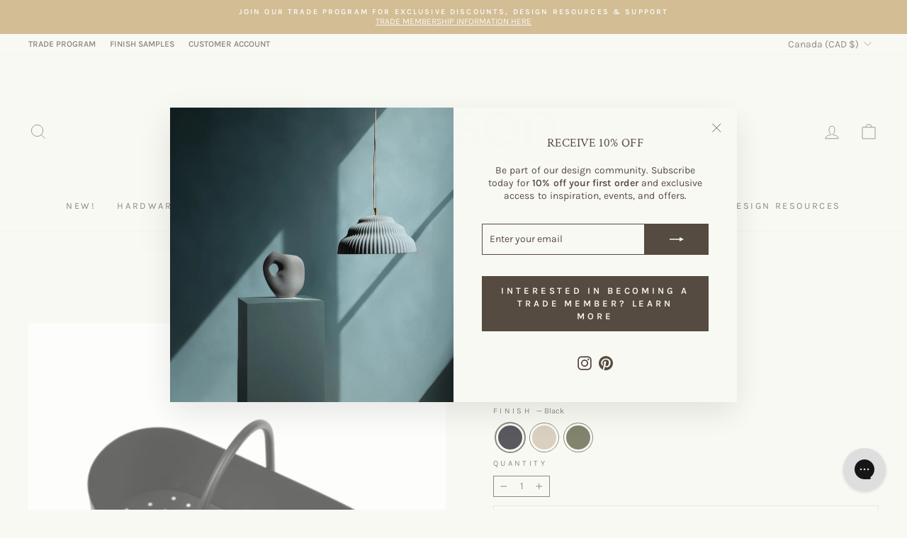

--- FILE ---
content_type: text/javascript
request_url: https://cdn.shopify.com/extensions/019c0346-ac14-7d31-949a-8a4f406f1a95/easify-box-builder-438/assets/boxBuilderPageEntrypoint-Dn_thsRX.js
body_size: 67271
content:
const __vite__mapDeps=(i,m=__vite__mapDeps,d=(m.f||(m.f=["./index-huFnPEZe.js","./useBoxSetContext-Bhl1w0IG.js","./enums-elru6BL0.js","./shopify-DoOUBYDt.js","./useBoxSetContext-mbEKpaaP.css","./index-B1TAzXa-.css","./theme-k0z9suqw.css","./BlockExtensionEvents-DYuizX9f.js"])))=>i.map(i=>d[i]);
import{P as Pa,B as Pd,A as Od}from"./enums-elru6BL0.js";var kv=typeof globalThis<"u"?globalThis:typeof window<"u"?window:typeof global<"u"?global:typeof self<"u"?self:{};function Oa(e){return e&&e.__esModule&&Object.prototype.hasOwnProperty.call(e,"default")?e.default:e}var Ta={exports:{}},Vi={},Na={exports:{}},A={};/**
 * @license React
 * react.production.min.js
 *
 * Copyright (c) Facebook, Inc. and its affiliates.
 *
 * This source code is licensed under the MIT license found in the
 * LICENSE file in the root directory of this source tree.
 */var wr=Symbol.for("react.element"),Td=Symbol.for("react.portal"),Nd=Symbol.for("react.fragment"),Fd=Symbol.for("react.strict_mode"),Ld=Symbol.for("react.profiler"),Ad=Symbol.for("react.provider"),Dd=Symbol.for("react.context"),Md=Symbol.for("react.forward_ref"),Ud=Symbol.for("react.suspense"),zd=Symbol.for("react.memo"),Id=Symbol.for("react.lazy"),Xl=Symbol.iterator;function jd(e){return e===null||typeof e!="object"?null:(e=Xl&&e[Xl]||e["@@iterator"],typeof e=="function"?e:null)}var Fa={isMounted:function(){return!1},enqueueForceUpdate:function(){},enqueueReplaceState:function(){},enqueueSetState:function(){}},La=Object.assign,Aa={};function Pn(e,t,n){this.props=e,this.context=t,this.refs=Aa,this.updater=n||Fa}Pn.prototype.isReactComponent={};Pn.prototype.setState=function(e,t){if(typeof e!="object"&&typeof e!="function"&&e!=null)throw Error("setState(...): takes an object of state variables to update or a function which returns an object of state variables.");this.updater.enqueueSetState(this,e,t,"setState")};Pn.prototype.forceUpdate=function(e){this.updater.enqueueForceUpdate(this,e,"forceUpdate")};function Da(){}Da.prototype=Pn.prototype;function Xu(e,t,n){this.props=e,this.context=t,this.refs=Aa,this.updater=n||Fa}var Ju=Xu.prototype=new Da;Ju.constructor=Xu;La(Ju,Pn.prototype);Ju.isPureReactComponent=!0;var Jl=Array.isArray,Ma=Object.prototype.hasOwnProperty,Yu={current:null},Ua={key:!0,ref:!0,__self:!0,__source:!0};function za(e,t,n){var r,i={},o=null,u=null;if(t!=null)for(r in t.ref!==void 0&&(u=t.ref),t.key!==void 0&&(o=""+t.key),t)Ma.call(t,r)&&!Ua.hasOwnProperty(r)&&(i[r]=t[r]);var l=arguments.length-2;if(l===1)i.children=n;else if(1<l){for(var s=Array(l),a=0;a<l;a++)s[a]=arguments[a+2];i.children=s}if(e&&e.defaultProps)for(r in l=e.defaultProps,l)i[r]===void 0&&(i[r]=l[r]);return{$$typeof:wr,type:e,key:o,ref:u,props:i,_owner:Yu.current}}function Bd(e,t){return{$$typeof:wr,type:e.type,key:t,ref:e.ref,props:e.props,_owner:e._owner}}function Zu(e){return typeof e=="object"&&e!==null&&e.$$typeof===wr}function Qd(e){var t={"=":"=0",":":"=2"};return"$"+e.replace(/[=:]/g,function(n){return t[n]})}var Yl=/\/+/g;function vo(e,t){return typeof e=="object"&&e!==null&&e.key!=null?Qd(""+e.key):t.toString(36)}function Gr(e,t,n,r,i){var o=typeof e;(o==="undefined"||o==="boolean")&&(e=null);var u=!1;if(e===null)u=!0;else switch(o){case"string":case"number":u=!0;break;case"object":switch(e.$$typeof){case wr:case Td:u=!0}}if(u)return u=e,i=i(u),e=r===""?"."+vo(u,0):r,Jl(i)?(n="",e!=null&&(n=e.replace(Yl,"$&/")+"/"),Gr(i,t,n,"",function(a){return a})):i!=null&&(Zu(i)&&(i=Bd(i,n+(!i.key||u&&u.key===i.key?"":(""+i.key).replace(Yl,"$&/")+"/")+e)),t.push(i)),1;if(u=0,r=r===""?".":r+":",Jl(e))for(var l=0;l<e.length;l++){o=e[l];var s=r+vo(o,l);u+=Gr(o,t,n,s,i)}else if(s=jd(e),typeof s=="function")for(e=s.call(e),l=0;!(o=e.next()).done;)o=o.value,s=r+vo(o,l++),u+=Gr(o,t,n,s,i);else if(o==="object")throw t=String(e),Error("Objects are not valid as a React child (found: "+(t==="[object Object]"?"object with keys {"+Object.keys(e).join(", ")+"}":t)+"). If you meant to render a collection of children, use an array instead.");return u}function Fr(e,t,n){if(e==null)return e;var r=[],i=0;return Gr(e,r,"","",function(o){return t.call(n,o,i++)}),r}function $d(e){if(e._status===-1){var t=e._result;t=t(),t.then(function(n){(e._status===0||e._status===-1)&&(e._status=1,e._result=n)},function(n){(e._status===0||e._status===-1)&&(e._status=2,e._result=n)}),e._status===-1&&(e._status=0,e._result=t)}if(e._status===1)return e._result.default;throw e._result}var ye={current:null},Xr={transition:null},qd={ReactCurrentDispatcher:ye,ReactCurrentBatchConfig:Xr,ReactCurrentOwner:Yu};function Ia(){throw Error("act(...) is not supported in production builds of React.")}A.Children={map:Fr,forEach:function(e,t,n){Fr(e,function(){t.apply(this,arguments)},n)},count:function(e){var t=0;return Fr(e,function(){t++}),t},toArray:function(e){return Fr(e,function(t){return t})||[]},only:function(e){if(!Zu(e))throw Error("React.Children.only expected to receive a single React element child.");return e}};A.Component=Pn;A.Fragment=Nd;A.Profiler=Ld;A.PureComponent=Xu;A.StrictMode=Fd;A.Suspense=Ud;A.__SECRET_INTERNALS_DO_NOT_USE_OR_YOU_WILL_BE_FIRED=qd;A.act=Ia;A.cloneElement=function(e,t,n){if(e==null)throw Error("React.cloneElement(...): The argument must be a React element, but you passed "+e+".");var r=La({},e.props),i=e.key,o=e.ref,u=e._owner;if(t!=null){if(t.ref!==void 0&&(o=t.ref,u=Yu.current),t.key!==void 0&&(i=""+t.key),e.type&&e.type.defaultProps)var l=e.type.defaultProps;for(s in t)Ma.call(t,s)&&!Ua.hasOwnProperty(s)&&(r[s]=t[s]===void 0&&l!==void 0?l[s]:t[s])}var s=arguments.length-2;if(s===1)r.children=n;else if(1<s){l=Array(s);for(var a=0;a<s;a++)l[a]=arguments[a+2];r.children=l}return{$$typeof:wr,type:e.type,key:i,ref:o,props:r,_owner:u}};A.createContext=function(e){return e={$$typeof:Dd,_currentValue:e,_currentValue2:e,_threadCount:0,Provider:null,Consumer:null,_defaultValue:null,_globalName:null},e.Provider={$$typeof:Ad,_context:e},e.Consumer=e};A.createElement=za;A.createFactory=function(e){var t=za.bind(null,e);return t.type=e,t};A.createRef=function(){return{current:null}};A.forwardRef=function(e){return{$$typeof:Md,render:e}};A.isValidElement=Zu;A.lazy=function(e){return{$$typeof:Id,_payload:{_status:-1,_result:e},_init:$d}};A.memo=function(e,t){return{$$typeof:zd,type:e,compare:t===void 0?null:t}};A.startTransition=function(e){var t=Xr.transition;Xr.transition={};try{e()}finally{Xr.transition=t}};A.unstable_act=Ia;A.useCallback=function(e,t){return ye.current.useCallback(e,t)};A.useContext=function(e){return ye.current.useContext(e)};A.useDebugValue=function(){};A.useDeferredValue=function(e){return ye.current.useDeferredValue(e)};A.useEffect=function(e,t){return ye.current.useEffect(e,t)};A.useId=function(){return ye.current.useId()};A.useImperativeHandle=function(e,t,n){return ye.current.useImperativeHandle(e,t,n)};A.useInsertionEffect=function(e,t){return ye.current.useInsertionEffect(e,t)};A.useLayoutEffect=function(e,t){return ye.current.useLayoutEffect(e,t)};A.useMemo=function(e,t){return ye.current.useMemo(e,t)};A.useReducer=function(e,t,n){return ye.current.useReducer(e,t,n)};A.useRef=function(e){return ye.current.useRef(e)};A.useState=function(e){return ye.current.useState(e)};A.useSyncExternalStore=function(e,t,n){return ye.current.useSyncExternalStore(e,t,n)};A.useTransition=function(){return ye.current.useTransition()};A.version="18.3.1";Na.exports=A;var Wi=Na.exports;const re=Oa(Wi);/**
 * @license React
 * react-jsx-runtime.production.min.js
 *
 * Copyright (c) Facebook, Inc. and its affiliates.
 *
 * This source code is licensed under the MIT license found in the
 * LICENSE file in the root directory of this source tree.
 */var Hd=Wi,Vd=Symbol.for("react.element"),Wd=Symbol.for("react.fragment"),Kd=Object.prototype.hasOwnProperty,Gd=Hd.__SECRET_INTERNALS_DO_NOT_USE_OR_YOU_WILL_BE_FIRED.ReactCurrentOwner,Xd={key:!0,ref:!0,__self:!0,__source:!0};function ja(e,t,n){var r,i={},o=null,u=null;n!==void 0&&(o=""+n),t.key!==void 0&&(o=""+t.key),t.ref!==void 0&&(u=t.ref);for(r in t)Kd.call(t,r)&&!Xd.hasOwnProperty(r)&&(i[r]=t[r]);if(e&&e.defaultProps)for(r in t=e.defaultProps,t)i[r]===void 0&&(i[r]=t[r]);return{$$typeof:Vd,type:e,key:o,ref:u,props:i,_owner:Gd.current}}Vi.Fragment=Wd;Vi.jsx=ja;Vi.jsxs=ja;Ta.exports=Vi;var he=Ta.exports,di={},Ba={exports:{}},Le={},Qa={exports:{}},$a={};/**
 * @license React
 * scheduler.production.min.js
 *
 * Copyright (c) Facebook, Inc. and its affiliates.
 *
 * This source code is licensed under the MIT license found in the
 * LICENSE file in the root directory of this source tree.
 */(function(e){function t(_,T){var F=_.length;_.push(T);e:for(;0<F;){var j=F-1>>>1,J=_[j];if(0<i(J,T))_[j]=T,_[F]=J,F=j;else break e}}function n(_){return _.length===0?null:_[0]}function r(_){if(_.length===0)return null;var T=_[0],F=_.pop();if(F!==T){_[0]=F;e:for(var j=0,J=_.length,Tr=J>>>1;j<Tr;){var Dt=2*(j+1)-1,yo=_[Dt],Mt=Dt+1,Nr=_[Mt];if(0>i(yo,F))Mt<J&&0>i(Nr,yo)?(_[j]=Nr,_[Mt]=F,j=Mt):(_[j]=yo,_[Dt]=F,j=Dt);else if(Mt<J&&0>i(Nr,F))_[j]=Nr,_[Mt]=F,j=Mt;else break e}}return T}function i(_,T){var F=_.sortIndex-T.sortIndex;return F!==0?F:_.id-T.id}if(typeof performance=="object"&&typeof performance.now=="function"){var o=performance;e.unstable_now=function(){return o.now()}}else{var u=Date,l=u.now();e.unstable_now=function(){return u.now()-l}}var s=[],a=[],c=1,h=null,m=3,v=!1,y=!1,g=!1,C=typeof setTimeout=="function"?setTimeout:null,p=typeof clearTimeout=="function"?clearTimeout:null,f=typeof setImmediate<"u"?setImmediate:null;typeof navigator<"u"&&navigator.scheduling!==void 0&&navigator.scheduling.isInputPending!==void 0&&navigator.scheduling.isInputPending.bind(navigator.scheduling);function d(_){for(var T=n(a);T!==null;){if(T.callback===null)r(a);else if(T.startTime<=_)r(a),T.sortIndex=T.expirationTime,t(s,T);else break;T=n(a)}}function S(_){if(g=!1,d(_),!y)if(n(s)!==null)y=!0,ge(k);else{var T=n(a);T!==null&&tt(S,T.startTime-_)}}function k(_,T){y=!1,g&&(g=!1,p(O),O=-1),v=!0;var F=m;try{for(d(T),h=n(s);h!==null&&(!(h.expirationTime>T)||_&&!ue());){var j=h.callback;if(typeof j=="function"){h.callback=null,m=h.priorityLevel;var J=j(h.expirationTime<=T);T=e.unstable_now(),typeof J=="function"?h.callback=J:h===n(s)&&r(s),d(T)}else r(s);h=n(s)}if(h!==null)var Tr=!0;else{var Dt=n(a);Dt!==null&&tt(S,Dt.startTime-T),Tr=!1}return Tr}finally{h=null,m=F,v=!1}}var x=!1,R=null,O=-1,U=5,N=-1;function ue(){return!(e.unstable_now()-N<U)}function Re(){if(R!==null){var _=e.unstable_now();N=_;var T=!0;try{T=R(!0,_)}finally{T?Pe():(x=!1,R=null)}}else x=!1}var Pe;if(typeof f=="function")Pe=function(){f(Re)};else if(typeof MessageChannel<"u"){var Be=new MessageChannel,dt=Be.port2;Be.port1.onmessage=Re,Pe=function(){dt.postMessage(null)}}else Pe=function(){C(Re,0)};function ge(_){R=_,x||(x=!0,Pe())}function tt(_,T){O=C(function(){_(e.unstable_now())},T)}e.unstable_IdlePriority=5,e.unstable_ImmediatePriority=1,e.unstable_LowPriority=4,e.unstable_NormalPriority=3,e.unstable_Profiling=null,e.unstable_UserBlockingPriority=2,e.unstable_cancelCallback=function(_){_.callback=null},e.unstable_continueExecution=function(){y||v||(y=!0,ge(k))},e.unstable_forceFrameRate=function(_){0>_||125<_||(U=0<_?Math.floor(1e3/_):5)},e.unstable_getCurrentPriorityLevel=function(){return m},e.unstable_getFirstCallbackNode=function(){return n(s)},e.unstable_next=function(_){switch(m){case 1:case 2:case 3:var T=3;break;default:T=m}var F=m;m=T;try{return _()}finally{m=F}},e.unstable_pauseExecution=function(){},e.unstable_requestPaint=function(){},e.unstable_runWithPriority=function(_,T){switch(_){case 1:case 2:case 3:case 4:case 5:break;default:_=3}var F=m;m=_;try{return T()}finally{m=F}},e.unstable_scheduleCallback=function(_,T,F){var j=e.unstable_now();switch(typeof F=="object"&&F!==null?(F=F.delay,F=typeof F=="number"&&0<F?j+F:j):F=j,_){case 1:var J=-1;break;case 2:J=250;break;case 5:J=1073741823;break;case 4:J=1e4;break;default:J=5e3}return J=F+J,_={id:c++,callback:T,priorityLevel:_,startTime:F,expirationTime:J,sortIndex:-1},F>j?(_.sortIndex=F,t(a,_),n(s)===null&&_===n(a)&&(g?(p(O),O=-1):g=!0,tt(S,F-j))):(_.sortIndex=J,t(s,_),y||v||(y=!0,ge(k))),_},e.unstable_shouldYield=ue,e.unstable_wrapCallback=function(_){var T=m;return function(){var F=m;m=T;try{return _.apply(this,arguments)}finally{m=F}}}})($a);Qa.exports=$a;var Jd=Qa.exports;/**
 * @license React
 * react-dom.production.min.js
 *
 * Copyright (c) Facebook, Inc. and its affiliates.
 *
 * This source code is licensed under the MIT license found in the
 * LICENSE file in the root directory of this source tree.
 */var Yd=Wi,Fe=Jd;function E(e){for(var t="https://reactjs.org/docs/error-decoder.html?invariant="+e,n=1;n<arguments.length;n++)t+="&args[]="+encodeURIComponent(arguments[n]);return"Minified React error #"+e+"; visit "+t+" for the full message or use the non-minified dev environment for full errors and additional helpful warnings."}var qa=new Set,tr={};function Zt(e,t){Sn(e,t),Sn(e+"Capture",t)}function Sn(e,t){for(tr[e]=t,e=0;e<t.length;e++)qa.add(t[e])}var lt=!(typeof window>"u"||typeof window.document>"u"||typeof window.document.createElement>"u"),Wo=Object.prototype.hasOwnProperty,Zd=/^[:A-Z_a-z\u00C0-\u00D6\u00D8-\u00F6\u00F8-\u02FF\u0370-\u037D\u037F-\u1FFF\u200C-\u200D\u2070-\u218F\u2C00-\u2FEF\u3001-\uD7FF\uF900-\uFDCF\uFDF0-\uFFFD][:A-Z_a-z\u00C0-\u00D6\u00D8-\u00F6\u00F8-\u02FF\u0370-\u037D\u037F-\u1FFF\u200C-\u200D\u2070-\u218F\u2C00-\u2FEF\u3001-\uD7FF\uF900-\uFDCF\uFDF0-\uFFFD\-.0-9\u00B7\u0300-\u036F\u203F-\u2040]*$/,Zl={},bl={};function bd(e){return Wo.call(bl,e)?!0:Wo.call(Zl,e)?!1:Zd.test(e)?bl[e]=!0:(Zl[e]=!0,!1)}function ep(e,t,n,r){if(n!==null&&n.type===0)return!1;switch(typeof t){case"function":case"symbol":return!0;case"boolean":return r?!1:n!==null?!n.acceptsBooleans:(e=e.toLowerCase().slice(0,5),e!=="data-"&&e!=="aria-");default:return!1}}function tp(e,t,n,r){if(t===null||typeof t>"u"||ep(e,t,n,r))return!0;if(r)return!1;if(n!==null)switch(n.type){case 3:return!t;case 4:return t===!1;case 5:return isNaN(t);case 6:return isNaN(t)||1>t}return!1}function ve(e,t,n,r,i,o,u){this.acceptsBooleans=t===2||t===3||t===4,this.attributeName=r,this.attributeNamespace=i,this.mustUseProperty=n,this.propertyName=e,this.type=t,this.sanitizeURL=o,this.removeEmptyString=u}var oe={};"children dangerouslySetInnerHTML defaultValue defaultChecked innerHTML suppressContentEditableWarning suppressHydrationWarning style".split(" ").forEach(function(e){oe[e]=new ve(e,0,!1,e,null,!1,!1)});[["acceptCharset","accept-charset"],["className","class"],["htmlFor","for"],["httpEquiv","http-equiv"]].forEach(function(e){var t=e[0];oe[t]=new ve(t,1,!1,e[1],null,!1,!1)});["contentEditable","draggable","spellCheck","value"].forEach(function(e){oe[e]=new ve(e,2,!1,e.toLowerCase(),null,!1,!1)});["autoReverse","externalResourcesRequired","focusable","preserveAlpha"].forEach(function(e){oe[e]=new ve(e,2,!1,e,null,!1,!1)});"allowFullScreen async autoFocus autoPlay controls default defer disabled disablePictureInPicture disableRemotePlayback formNoValidate hidden loop noModule noValidate open playsInline readOnly required reversed scoped seamless itemScope".split(" ").forEach(function(e){oe[e]=new ve(e,3,!1,e.toLowerCase(),null,!1,!1)});["checked","multiple","muted","selected"].forEach(function(e){oe[e]=new ve(e,3,!0,e,null,!1,!1)});["capture","download"].forEach(function(e){oe[e]=new ve(e,4,!1,e,null,!1,!1)});["cols","rows","size","span"].forEach(function(e){oe[e]=new ve(e,6,!1,e,null,!1,!1)});["rowSpan","start"].forEach(function(e){oe[e]=new ve(e,5,!1,e.toLowerCase(),null,!1,!1)});var bu=/[\-:]([a-z])/g;function el(e){return e[1].toUpperCase()}"accent-height alignment-baseline arabic-form baseline-shift cap-height clip-path clip-rule color-interpolation color-interpolation-filters color-profile color-rendering dominant-baseline enable-background fill-opacity fill-rule flood-color flood-opacity font-family font-size font-size-adjust font-stretch font-style font-variant font-weight glyph-name glyph-orientation-horizontal glyph-orientation-vertical horiz-adv-x horiz-origin-x image-rendering letter-spacing lighting-color marker-end marker-mid marker-start overline-position overline-thickness paint-order panose-1 pointer-events rendering-intent shape-rendering stop-color stop-opacity strikethrough-position strikethrough-thickness stroke-dasharray stroke-dashoffset stroke-linecap stroke-linejoin stroke-miterlimit stroke-opacity stroke-width text-anchor text-decoration text-rendering underline-position underline-thickness unicode-bidi unicode-range units-per-em v-alphabetic v-hanging v-ideographic v-mathematical vector-effect vert-adv-y vert-origin-x vert-origin-y word-spacing writing-mode xmlns:xlink x-height".split(" ").forEach(function(e){var t=e.replace(bu,el);oe[t]=new ve(t,1,!1,e,null,!1,!1)});"xlink:actuate xlink:arcrole xlink:role xlink:show xlink:title xlink:type".split(" ").forEach(function(e){var t=e.replace(bu,el);oe[t]=new ve(t,1,!1,e,"http://www.w3.org/1999/xlink",!1,!1)});["xml:base","xml:lang","xml:space"].forEach(function(e){var t=e.replace(bu,el);oe[t]=new ve(t,1,!1,e,"http://www.w3.org/XML/1998/namespace",!1,!1)});["tabIndex","crossOrigin"].forEach(function(e){oe[e]=new ve(e,1,!1,e.toLowerCase(),null,!1,!1)});oe.xlinkHref=new ve("xlinkHref",1,!1,"xlink:href","http://www.w3.org/1999/xlink",!0,!1);["src","href","action","formAction"].forEach(function(e){oe[e]=new ve(e,1,!1,e.toLowerCase(),null,!0,!0)});function tl(e,t,n,r){var i=oe.hasOwnProperty(t)?oe[t]:null;(i!==null?i.type!==0:r||!(2<t.length)||t[0]!=="o"&&t[0]!=="O"||t[1]!=="n"&&t[1]!=="N")&&(tp(t,n,i,r)&&(n=null),r||i===null?bd(t)&&(n===null?e.removeAttribute(t):e.setAttribute(t,""+n)):i.mustUseProperty?e[i.propertyName]=n===null?i.type===3?!1:"":n:(t=i.attributeName,r=i.attributeNamespace,n===null?e.removeAttribute(t):(i=i.type,n=i===3||i===4&&n===!0?"":""+n,r?e.setAttributeNS(r,t,n):e.setAttribute(t,n))))}var ft=Yd.__SECRET_INTERNALS_DO_NOT_USE_OR_YOU_WILL_BE_FIRED,Lr=Symbol.for("react.element"),tn=Symbol.for("react.portal"),nn=Symbol.for("react.fragment"),nl=Symbol.for("react.strict_mode"),Ko=Symbol.for("react.profiler"),Ha=Symbol.for("react.provider"),Va=Symbol.for("react.context"),rl=Symbol.for("react.forward_ref"),Go=Symbol.for("react.suspense"),Xo=Symbol.for("react.suspense_list"),il=Symbol.for("react.memo"),ht=Symbol.for("react.lazy"),Wa=Symbol.for("react.offscreen"),es=Symbol.iterator;function Ln(e){return e===null||typeof e!="object"?null:(e=es&&e[es]||e["@@iterator"],typeof e=="function"?e:null)}var V=Object.assign,go;function Qn(e){if(go===void 0)try{throw Error()}catch(n){var t=n.stack.trim().match(/\n( *(at )?)/);go=t&&t[1]||""}return`
`+go+e}var wo=!1;function So(e,t){if(!e||wo)return"";wo=!0;var n=Error.prepareStackTrace;Error.prepareStackTrace=void 0;try{if(t)if(t=function(){throw Error()},Object.defineProperty(t.prototype,"props",{set:function(){throw Error()}}),typeof Reflect=="object"&&Reflect.construct){try{Reflect.construct(t,[])}catch(a){var r=a}Reflect.construct(e,[],t)}else{try{t.call()}catch(a){r=a}e.call(t.prototype)}else{try{throw Error()}catch(a){r=a}e()}}catch(a){if(a&&r&&typeof a.stack=="string"){for(var i=a.stack.split(`
`),o=r.stack.split(`
`),u=i.length-1,l=o.length-1;1<=u&&0<=l&&i[u]!==o[l];)l--;for(;1<=u&&0<=l;u--,l--)if(i[u]!==o[l]){if(u!==1||l!==1)do if(u--,l--,0>l||i[u]!==o[l]){var s=`
`+i[u].replace(" at new "," at ");return e.displayName&&s.includes("<anonymous>")&&(s=s.replace("<anonymous>",e.displayName)),s}while(1<=u&&0<=l);break}}}finally{wo=!1,Error.prepareStackTrace=n}return(e=e?e.displayName||e.name:"")?Qn(e):""}function np(e){switch(e.tag){case 5:return Qn(e.type);case 16:return Qn("Lazy");case 13:return Qn("Suspense");case 19:return Qn("SuspenseList");case 0:case 2:case 15:return e=So(e.type,!1),e;case 11:return e=So(e.type.render,!1),e;case 1:return e=So(e.type,!0),e;default:return""}}function Jo(e){if(e==null)return null;if(typeof e=="function")return e.displayName||e.name||null;if(typeof e=="string")return e;switch(e){case nn:return"Fragment";case tn:return"Portal";case Ko:return"Profiler";case nl:return"StrictMode";case Go:return"Suspense";case Xo:return"SuspenseList"}if(typeof e=="object")switch(e.$$typeof){case Va:return(e.displayName||"Context")+".Consumer";case Ha:return(e._context.displayName||"Context")+".Provider";case rl:var t=e.render;return e=e.displayName,e||(e=t.displayName||t.name||"",e=e!==""?"ForwardRef("+e+")":"ForwardRef"),e;case il:return t=e.displayName||null,t!==null?t:Jo(e.type)||"Memo";case ht:t=e._payload,e=e._init;try{return Jo(e(t))}catch{}}return null}function rp(e){var t=e.type;switch(e.tag){case 24:return"Cache";case 9:return(t.displayName||"Context")+".Consumer";case 10:return(t._context.displayName||"Context")+".Provider";case 18:return"DehydratedFragment";case 11:return e=t.render,e=e.displayName||e.name||"",t.displayName||(e!==""?"ForwardRef("+e+")":"ForwardRef");case 7:return"Fragment";case 5:return t;case 4:return"Portal";case 3:return"Root";case 6:return"Text";case 16:return Jo(t);case 8:return t===nl?"StrictMode":"Mode";case 22:return"Offscreen";case 12:return"Profiler";case 21:return"Scope";case 13:return"Suspense";case 19:return"SuspenseList";case 25:return"TracingMarker";case 1:case 0:case 17:case 2:case 14:case 15:if(typeof t=="function")return t.displayName||t.name||null;if(typeof t=="string")return t}return null}function Tt(e){switch(typeof e){case"boolean":case"number":case"string":case"undefined":return e;case"object":return e;default:return""}}function Ka(e){var t=e.type;return(e=e.nodeName)&&e.toLowerCase()==="input"&&(t==="checkbox"||t==="radio")}function ip(e){var t=Ka(e)?"checked":"value",n=Object.getOwnPropertyDescriptor(e.constructor.prototype,t),r=""+e[t];if(!e.hasOwnProperty(t)&&typeof n<"u"&&typeof n.get=="function"&&typeof n.set=="function"){var i=n.get,o=n.set;return Object.defineProperty(e,t,{configurable:!0,get:function(){return i.call(this)},set:function(u){r=""+u,o.call(this,u)}}),Object.defineProperty(e,t,{enumerable:n.enumerable}),{getValue:function(){return r},setValue:function(u){r=""+u},stopTracking:function(){e._valueTracker=null,delete e[t]}}}}function Ar(e){e._valueTracker||(e._valueTracker=ip(e))}function Ga(e){if(!e)return!1;var t=e._valueTracker;if(!t)return!0;var n=t.getValue(),r="";return e&&(r=Ka(e)?e.checked?"true":"false":e.value),e=r,e!==n?(t.setValue(e),!0):!1}function pi(e){if(e=e||(typeof document<"u"?document:void 0),typeof e>"u")return null;try{return e.activeElement||e.body}catch{return e.body}}function Yo(e,t){var n=t.checked;return V({},t,{defaultChecked:void 0,defaultValue:void 0,value:void 0,checked:n??e._wrapperState.initialChecked})}function ts(e,t){var n=t.defaultValue==null?"":t.defaultValue,r=t.checked!=null?t.checked:t.defaultChecked;n=Tt(t.value!=null?t.value:n),e._wrapperState={initialChecked:r,initialValue:n,controlled:t.type==="checkbox"||t.type==="radio"?t.checked!=null:t.value!=null}}function Xa(e,t){t=t.checked,t!=null&&tl(e,"checked",t,!1)}function Zo(e,t){Xa(e,t);var n=Tt(t.value),r=t.type;if(n!=null)r==="number"?(n===0&&e.value===""||e.value!=n)&&(e.value=""+n):e.value!==""+n&&(e.value=""+n);else if(r==="submit"||r==="reset"){e.removeAttribute("value");return}t.hasOwnProperty("value")?bo(e,t.type,n):t.hasOwnProperty("defaultValue")&&bo(e,t.type,Tt(t.defaultValue)),t.checked==null&&t.defaultChecked!=null&&(e.defaultChecked=!!t.defaultChecked)}function ns(e,t,n){if(t.hasOwnProperty("value")||t.hasOwnProperty("defaultValue")){var r=t.type;if(!(r!=="submit"&&r!=="reset"||t.value!==void 0&&t.value!==null))return;t=""+e._wrapperState.initialValue,n||t===e.value||(e.value=t),e.defaultValue=t}n=e.name,n!==""&&(e.name=""),e.defaultChecked=!!e._wrapperState.initialChecked,n!==""&&(e.name=n)}function bo(e,t,n){(t!=="number"||pi(e.ownerDocument)!==e)&&(n==null?e.defaultValue=""+e._wrapperState.initialValue:e.defaultValue!==""+n&&(e.defaultValue=""+n))}var $n=Array.isArray;function hn(e,t,n,r){if(e=e.options,t){t={};for(var i=0;i<n.length;i++)t["$"+n[i]]=!0;for(n=0;n<e.length;n++)i=t.hasOwnProperty("$"+e[n].value),e[n].selected!==i&&(e[n].selected=i),i&&r&&(e[n].defaultSelected=!0)}else{for(n=""+Tt(n),t=null,i=0;i<e.length;i++){if(e[i].value===n){e[i].selected=!0,r&&(e[i].defaultSelected=!0);return}t!==null||e[i].disabled||(t=e[i])}t!==null&&(t.selected=!0)}}function eu(e,t){if(t.dangerouslySetInnerHTML!=null)throw Error(E(91));return V({},t,{value:void 0,defaultValue:void 0,children:""+e._wrapperState.initialValue})}function rs(e,t){var n=t.value;if(n==null){if(n=t.children,t=t.defaultValue,n!=null){if(t!=null)throw Error(E(92));if($n(n)){if(1<n.length)throw Error(E(93));n=n[0]}t=n}t==null&&(t=""),n=t}e._wrapperState={initialValue:Tt(n)}}function Ja(e,t){var n=Tt(t.value),r=Tt(t.defaultValue);n!=null&&(n=""+n,n!==e.value&&(e.value=n),t.defaultValue==null&&e.defaultValue!==n&&(e.defaultValue=n)),r!=null&&(e.defaultValue=""+r)}function is(e){var t=e.textContent;t===e._wrapperState.initialValue&&t!==""&&t!==null&&(e.value=t)}function Ya(e){switch(e){case"svg":return"http://www.w3.org/2000/svg";case"math":return"http://www.w3.org/1998/Math/MathML";default:return"http://www.w3.org/1999/xhtml"}}function tu(e,t){return e==null||e==="http://www.w3.org/1999/xhtml"?Ya(t):e==="http://www.w3.org/2000/svg"&&t==="foreignObject"?"http://www.w3.org/1999/xhtml":e}var Dr,Za=function(e){return typeof MSApp<"u"&&MSApp.execUnsafeLocalFunction?function(t,n,r,i){MSApp.execUnsafeLocalFunction(function(){return e(t,n,r,i)})}:e}(function(e,t){if(e.namespaceURI!=="http://www.w3.org/2000/svg"||"innerHTML"in e)e.innerHTML=t;else{for(Dr=Dr||document.createElement("div"),Dr.innerHTML="<svg>"+t.valueOf().toString()+"</svg>",t=Dr.firstChild;e.firstChild;)e.removeChild(e.firstChild);for(;t.firstChild;)e.appendChild(t.firstChild)}});function nr(e,t){if(t){var n=e.firstChild;if(n&&n===e.lastChild&&n.nodeType===3){n.nodeValue=t;return}}e.textContent=t}var Vn={animationIterationCount:!0,aspectRatio:!0,borderImageOutset:!0,borderImageSlice:!0,borderImageWidth:!0,boxFlex:!0,boxFlexGroup:!0,boxOrdinalGroup:!0,columnCount:!0,columns:!0,flex:!0,flexGrow:!0,flexPositive:!0,flexShrink:!0,flexNegative:!0,flexOrder:!0,gridArea:!0,gridRow:!0,gridRowEnd:!0,gridRowSpan:!0,gridRowStart:!0,gridColumn:!0,gridColumnEnd:!0,gridColumnSpan:!0,gridColumnStart:!0,fontWeight:!0,lineClamp:!0,lineHeight:!0,opacity:!0,order:!0,orphans:!0,tabSize:!0,widows:!0,zIndex:!0,zoom:!0,fillOpacity:!0,floodOpacity:!0,stopOpacity:!0,strokeDasharray:!0,strokeDashoffset:!0,strokeMiterlimit:!0,strokeOpacity:!0,strokeWidth:!0},op=["Webkit","ms","Moz","O"];Object.keys(Vn).forEach(function(e){op.forEach(function(t){t=t+e.charAt(0).toUpperCase()+e.substring(1),Vn[t]=Vn[e]})});function ba(e,t,n){return t==null||typeof t=="boolean"||t===""?"":n||typeof t!="number"||t===0||Vn.hasOwnProperty(e)&&Vn[e]?(""+t).trim():t+"px"}function ec(e,t){e=e.style;for(var n in t)if(t.hasOwnProperty(n)){var r=n.indexOf("--")===0,i=ba(n,t[n],r);n==="float"&&(n="cssFloat"),r?e.setProperty(n,i):e[n]=i}}var up=V({menuitem:!0},{area:!0,base:!0,br:!0,col:!0,embed:!0,hr:!0,img:!0,input:!0,keygen:!0,link:!0,meta:!0,param:!0,source:!0,track:!0,wbr:!0});function nu(e,t){if(t){if(up[e]&&(t.children!=null||t.dangerouslySetInnerHTML!=null))throw Error(E(137,e));if(t.dangerouslySetInnerHTML!=null){if(t.children!=null)throw Error(E(60));if(typeof t.dangerouslySetInnerHTML!="object"||!("__html"in t.dangerouslySetInnerHTML))throw Error(E(61))}if(t.style!=null&&typeof t.style!="object")throw Error(E(62))}}function ru(e,t){if(e.indexOf("-")===-1)return typeof t.is=="string";switch(e){case"annotation-xml":case"color-profile":case"font-face":case"font-face-src":case"font-face-uri":case"font-face-format":case"font-face-name":case"missing-glyph":return!1;default:return!0}}var iu=null;function ol(e){return e=e.target||e.srcElement||window,e.correspondingUseElement&&(e=e.correspondingUseElement),e.nodeType===3?e.parentNode:e}var ou=null,mn=null,yn=null;function os(e){if(e=Cr(e)){if(typeof ou!="function")throw Error(E(280));var t=e.stateNode;t&&(t=Yi(t),ou(e.stateNode,e.type,t))}}function tc(e){mn?yn?yn.push(e):yn=[e]:mn=e}function nc(){if(mn){var e=mn,t=yn;if(yn=mn=null,os(e),t)for(e=0;e<t.length;e++)os(t[e])}}function rc(e,t){return e(t)}function ic(){}var Eo=!1;function oc(e,t,n){if(Eo)return e(t,n);Eo=!0;try{return rc(e,t,n)}finally{Eo=!1,(mn!==null||yn!==null)&&(ic(),nc())}}function rr(e,t){var n=e.stateNode;if(n===null)return null;var r=Yi(n);if(r===null)return null;n=r[t];e:switch(t){case"onClick":case"onClickCapture":case"onDoubleClick":case"onDoubleClickCapture":case"onMouseDown":case"onMouseDownCapture":case"onMouseMove":case"onMouseMoveCapture":case"onMouseUp":case"onMouseUpCapture":case"onMouseEnter":(r=!r.disabled)||(e=e.type,r=!(e==="button"||e==="input"||e==="select"||e==="textarea")),e=!r;break e;default:e=!1}if(e)return null;if(n&&typeof n!="function")throw Error(E(231,t,typeof n));return n}var uu=!1;if(lt)try{var An={};Object.defineProperty(An,"passive",{get:function(){uu=!0}}),window.addEventListener("test",An,An),window.removeEventListener("test",An,An)}catch{uu=!1}function lp(e,t,n,r,i,o,u,l,s){var a=Array.prototype.slice.call(arguments,3);try{t.apply(n,a)}catch(c){this.onError(c)}}var Wn=!1,hi=null,mi=!1,lu=null,sp={onError:function(e){Wn=!0,hi=e}};function ap(e,t,n,r,i,o,u,l,s){Wn=!1,hi=null,lp.apply(sp,arguments)}function cp(e,t,n,r,i,o,u,l,s){if(ap.apply(this,arguments),Wn){if(Wn){var a=hi;Wn=!1,hi=null}else throw Error(E(198));mi||(mi=!0,lu=a)}}function bt(e){var t=e,n=e;if(e.alternate)for(;t.return;)t=t.return;else{e=t;do t=e,t.flags&4098&&(n=t.return),e=t.return;while(e)}return t.tag===3?n:null}function uc(e){if(e.tag===13){var t=e.memoizedState;if(t===null&&(e=e.alternate,e!==null&&(t=e.memoizedState)),t!==null)return t.dehydrated}return null}function us(e){if(bt(e)!==e)throw Error(E(188))}function fp(e){var t=e.alternate;if(!t){if(t=bt(e),t===null)throw Error(E(188));return t!==e?null:e}for(var n=e,r=t;;){var i=n.return;if(i===null)break;var o=i.alternate;if(o===null){if(r=i.return,r!==null){n=r;continue}break}if(i.child===o.child){for(o=i.child;o;){if(o===n)return us(i),e;if(o===r)return us(i),t;o=o.sibling}throw Error(E(188))}if(n.return!==r.return)n=i,r=o;else{for(var u=!1,l=i.child;l;){if(l===n){u=!0,n=i,r=o;break}if(l===r){u=!0,r=i,n=o;break}l=l.sibling}if(!u){for(l=o.child;l;){if(l===n){u=!0,n=o,r=i;break}if(l===r){u=!0,r=o,n=i;break}l=l.sibling}if(!u)throw Error(E(189))}}if(n.alternate!==r)throw Error(E(190))}if(n.tag!==3)throw Error(E(188));return n.stateNode.current===n?e:t}function lc(e){return e=fp(e),e!==null?sc(e):null}function sc(e){if(e.tag===5||e.tag===6)return e;for(e=e.child;e!==null;){var t=sc(e);if(t!==null)return t;e=e.sibling}return null}var ac=Fe.unstable_scheduleCallback,ls=Fe.unstable_cancelCallback,dp=Fe.unstable_shouldYield,pp=Fe.unstable_requestPaint,X=Fe.unstable_now,hp=Fe.unstable_getCurrentPriorityLevel,ul=Fe.unstable_ImmediatePriority,cc=Fe.unstable_UserBlockingPriority,yi=Fe.unstable_NormalPriority,mp=Fe.unstable_LowPriority,fc=Fe.unstable_IdlePriority,Ki=null,be=null;function yp(e){if(be&&typeof be.onCommitFiberRoot=="function")try{be.onCommitFiberRoot(Ki,e,void 0,(e.current.flags&128)===128)}catch{}}var Ve=Math.clz32?Math.clz32:wp,vp=Math.log,gp=Math.LN2;function wp(e){return e>>>=0,e===0?32:31-(vp(e)/gp|0)|0}var Mr=64,Ur=4194304;function qn(e){switch(e&-e){case 1:return 1;case 2:return 2;case 4:return 4;case 8:return 8;case 16:return 16;case 32:return 32;case 64:case 128:case 256:case 512:case 1024:case 2048:case 4096:case 8192:case 16384:case 32768:case 65536:case 131072:case 262144:case 524288:case 1048576:case 2097152:return e&4194240;case 4194304:case 8388608:case 16777216:case 33554432:case 67108864:return e&130023424;case 134217728:return 134217728;case 268435456:return 268435456;case 536870912:return 536870912;case 1073741824:return 1073741824;default:return e}}function vi(e,t){var n=e.pendingLanes;if(n===0)return 0;var r=0,i=e.suspendedLanes,o=e.pingedLanes,u=n&268435455;if(u!==0){var l=u&~i;l!==0?r=qn(l):(o&=u,o!==0&&(r=qn(o)))}else u=n&~i,u!==0?r=qn(u):o!==0&&(r=qn(o));if(r===0)return 0;if(t!==0&&t!==r&&!(t&i)&&(i=r&-r,o=t&-t,i>=o||i===16&&(o&4194240)!==0))return t;if(r&4&&(r|=n&16),t=e.entangledLanes,t!==0)for(e=e.entanglements,t&=r;0<t;)n=31-Ve(t),i=1<<n,r|=e[n],t&=~i;return r}function Sp(e,t){switch(e){case 1:case 2:case 4:return t+250;case 8:case 16:case 32:case 64:case 128:case 256:case 512:case 1024:case 2048:case 4096:case 8192:case 16384:case 32768:case 65536:case 131072:case 262144:case 524288:case 1048576:case 2097152:return t+5e3;case 4194304:case 8388608:case 16777216:case 33554432:case 67108864:return-1;case 134217728:case 268435456:case 536870912:case 1073741824:return-1;default:return-1}}function Ep(e,t){for(var n=e.suspendedLanes,r=e.pingedLanes,i=e.expirationTimes,o=e.pendingLanes;0<o;){var u=31-Ve(o),l=1<<u,s=i[u];s===-1?(!(l&n)||l&r)&&(i[u]=Sp(l,t)):s<=t&&(e.expiredLanes|=l),o&=~l}}function su(e){return e=e.pendingLanes&-1073741825,e!==0?e:e&1073741824?1073741824:0}function dc(){var e=Mr;return Mr<<=1,!(Mr&4194240)&&(Mr=64),e}function Co(e){for(var t=[],n=0;31>n;n++)t.push(e);return t}function Sr(e,t,n){e.pendingLanes|=t,t!==536870912&&(e.suspendedLanes=0,e.pingedLanes=0),e=e.eventTimes,t=31-Ve(t),e[t]=n}function Cp(e,t){var n=e.pendingLanes&~t;e.pendingLanes=t,e.suspendedLanes=0,e.pingedLanes=0,e.expiredLanes&=t,e.mutableReadLanes&=t,e.entangledLanes&=t,t=e.entanglements;var r=e.eventTimes;for(e=e.expirationTimes;0<n;){var i=31-Ve(n),o=1<<i;t[i]=0,r[i]=-1,e[i]=-1,n&=~o}}function ll(e,t){var n=e.entangledLanes|=t;for(e=e.entanglements;n;){var r=31-Ve(n),i=1<<r;i&t|e[r]&t&&(e[r]|=t),n&=~i}}var z=0;function pc(e){return e&=-e,1<e?4<e?e&268435455?16:536870912:4:1}var hc,sl,mc,yc,vc,au=!1,zr=[],Et=null,Ct=null,kt=null,ir=new Map,or=new Map,vt=[],kp="mousedown mouseup touchcancel touchend touchstart auxclick dblclick pointercancel pointerdown pointerup dragend dragstart drop compositionend compositionstart keydown keypress keyup input textInput copy cut paste click change contextmenu reset submit".split(" ");function ss(e,t){switch(e){case"focusin":case"focusout":Et=null;break;case"dragenter":case"dragleave":Ct=null;break;case"mouseover":case"mouseout":kt=null;break;case"pointerover":case"pointerout":ir.delete(t.pointerId);break;case"gotpointercapture":case"lostpointercapture":or.delete(t.pointerId)}}function Dn(e,t,n,r,i,o){return e===null||e.nativeEvent!==o?(e={blockedOn:t,domEventName:n,eventSystemFlags:r,nativeEvent:o,targetContainers:[i]},t!==null&&(t=Cr(t),t!==null&&sl(t)),e):(e.eventSystemFlags|=r,t=e.targetContainers,i!==null&&t.indexOf(i)===-1&&t.push(i),e)}function xp(e,t,n,r,i){switch(t){case"focusin":return Et=Dn(Et,e,t,n,r,i),!0;case"dragenter":return Ct=Dn(Ct,e,t,n,r,i),!0;case"mouseover":return kt=Dn(kt,e,t,n,r,i),!0;case"pointerover":var o=i.pointerId;return ir.set(o,Dn(ir.get(o)||null,e,t,n,r,i)),!0;case"gotpointercapture":return o=i.pointerId,or.set(o,Dn(or.get(o)||null,e,t,n,r,i)),!0}return!1}function gc(e){var t=It(e.target);if(t!==null){var n=bt(t);if(n!==null){if(t=n.tag,t===13){if(t=uc(n),t!==null){e.blockedOn=t,vc(e.priority,function(){mc(n)});return}}else if(t===3&&n.stateNode.current.memoizedState.isDehydrated){e.blockedOn=n.tag===3?n.stateNode.containerInfo:null;return}}}e.blockedOn=null}function Jr(e){if(e.blockedOn!==null)return!1;for(var t=e.targetContainers;0<t.length;){var n=cu(e.domEventName,e.eventSystemFlags,t[0],e.nativeEvent);if(n===null){n=e.nativeEvent;var r=new n.constructor(n.type,n);iu=r,n.target.dispatchEvent(r),iu=null}else return t=Cr(n),t!==null&&sl(t),e.blockedOn=n,!1;t.shift()}return!0}function as(e,t,n){Jr(e)&&n.delete(t)}function _p(){au=!1,Et!==null&&Jr(Et)&&(Et=null),Ct!==null&&Jr(Ct)&&(Ct=null),kt!==null&&Jr(kt)&&(kt=null),ir.forEach(as),or.forEach(as)}function Mn(e,t){e.blockedOn===t&&(e.blockedOn=null,au||(au=!0,Fe.unstable_scheduleCallback(Fe.unstable_NormalPriority,_p)))}function ur(e){function t(i){return Mn(i,e)}if(0<zr.length){Mn(zr[0],e);for(var n=1;n<zr.length;n++){var r=zr[n];r.blockedOn===e&&(r.blockedOn=null)}}for(Et!==null&&Mn(Et,e),Ct!==null&&Mn(Ct,e),kt!==null&&Mn(kt,e),ir.forEach(t),or.forEach(t),n=0;n<vt.length;n++)r=vt[n],r.blockedOn===e&&(r.blockedOn=null);for(;0<vt.length&&(n=vt[0],n.blockedOn===null);)gc(n),n.blockedOn===null&&vt.shift()}var vn=ft.ReactCurrentBatchConfig,gi=!0;function Rp(e,t,n,r){var i=z,o=vn.transition;vn.transition=null;try{z=1,al(e,t,n,r)}finally{z=i,vn.transition=o}}function Pp(e,t,n,r){var i=z,o=vn.transition;vn.transition=null;try{z=4,al(e,t,n,r)}finally{z=i,vn.transition=o}}function al(e,t,n,r){if(gi){var i=cu(e,t,n,r);if(i===null)Lo(e,t,r,wi,n),ss(e,r);else if(xp(i,e,t,n,r))r.stopPropagation();else if(ss(e,r),t&4&&-1<kp.indexOf(e)){for(;i!==null;){var o=Cr(i);if(o!==null&&hc(o),o=cu(e,t,n,r),o===null&&Lo(e,t,r,wi,n),o===i)break;i=o}i!==null&&r.stopPropagation()}else Lo(e,t,r,null,n)}}var wi=null;function cu(e,t,n,r){if(wi=null,e=ol(r),e=It(e),e!==null)if(t=bt(e),t===null)e=null;else if(n=t.tag,n===13){if(e=uc(t),e!==null)return e;e=null}else if(n===3){if(t.stateNode.current.memoizedState.isDehydrated)return t.tag===3?t.stateNode.containerInfo:null;e=null}else t!==e&&(e=null);return wi=e,null}function wc(e){switch(e){case"cancel":case"click":case"close":case"contextmenu":case"copy":case"cut":case"auxclick":case"dblclick":case"dragend":case"dragstart":case"drop":case"focusin":case"focusout":case"input":case"invalid":case"keydown":case"keypress":case"keyup":case"mousedown":case"mouseup":case"paste":case"pause":case"play":case"pointercancel":case"pointerdown":case"pointerup":case"ratechange":case"reset":case"resize":case"seeked":case"submit":case"touchcancel":case"touchend":case"touchstart":case"volumechange":case"change":case"selectionchange":case"textInput":case"compositionstart":case"compositionend":case"compositionupdate":case"beforeblur":case"afterblur":case"beforeinput":case"blur":case"fullscreenchange":case"focus":case"hashchange":case"popstate":case"select":case"selectstart":return 1;case"drag":case"dragenter":case"dragexit":case"dragleave":case"dragover":case"mousemove":case"mouseout":case"mouseover":case"pointermove":case"pointerout":case"pointerover":case"scroll":case"toggle":case"touchmove":case"wheel":case"mouseenter":case"mouseleave":case"pointerenter":case"pointerleave":return 4;case"message":switch(hp()){case ul:return 1;case cc:return 4;case yi:case mp:return 16;case fc:return 536870912;default:return 16}default:return 16}}var wt=null,cl=null,Yr=null;function Sc(){if(Yr)return Yr;var e,t=cl,n=t.length,r,i="value"in wt?wt.value:wt.textContent,o=i.length;for(e=0;e<n&&t[e]===i[e];e++);var u=n-e;for(r=1;r<=u&&t[n-r]===i[o-r];r++);return Yr=i.slice(e,1<r?1-r:void 0)}function Zr(e){var t=e.keyCode;return"charCode"in e?(e=e.charCode,e===0&&t===13&&(e=13)):e=t,e===10&&(e=13),32<=e||e===13?e:0}function Ir(){return!0}function cs(){return!1}function Ae(e){function t(n,r,i,o,u){this._reactName=n,this._targetInst=i,this.type=r,this.nativeEvent=o,this.target=u,this.currentTarget=null;for(var l in e)e.hasOwnProperty(l)&&(n=e[l],this[l]=n?n(o):o[l]);return this.isDefaultPrevented=(o.defaultPrevented!=null?o.defaultPrevented:o.returnValue===!1)?Ir:cs,this.isPropagationStopped=cs,this}return V(t.prototype,{preventDefault:function(){this.defaultPrevented=!0;var n=this.nativeEvent;n&&(n.preventDefault?n.preventDefault():typeof n.returnValue!="unknown"&&(n.returnValue=!1),this.isDefaultPrevented=Ir)},stopPropagation:function(){var n=this.nativeEvent;n&&(n.stopPropagation?n.stopPropagation():typeof n.cancelBubble!="unknown"&&(n.cancelBubble=!0),this.isPropagationStopped=Ir)},persist:function(){},isPersistent:Ir}),t}var On={eventPhase:0,bubbles:0,cancelable:0,timeStamp:function(e){return e.timeStamp||Date.now()},defaultPrevented:0,isTrusted:0},fl=Ae(On),Er=V({},On,{view:0,detail:0}),Op=Ae(Er),ko,xo,Un,Gi=V({},Er,{screenX:0,screenY:0,clientX:0,clientY:0,pageX:0,pageY:0,ctrlKey:0,shiftKey:0,altKey:0,metaKey:0,getModifierState:dl,button:0,buttons:0,relatedTarget:function(e){return e.relatedTarget===void 0?e.fromElement===e.srcElement?e.toElement:e.fromElement:e.relatedTarget},movementX:function(e){return"movementX"in e?e.movementX:(e!==Un&&(Un&&e.type==="mousemove"?(ko=e.screenX-Un.screenX,xo=e.screenY-Un.screenY):xo=ko=0,Un=e),ko)},movementY:function(e){return"movementY"in e?e.movementY:xo}}),fs=Ae(Gi),Tp=V({},Gi,{dataTransfer:0}),Np=Ae(Tp),Fp=V({},Er,{relatedTarget:0}),_o=Ae(Fp),Lp=V({},On,{animationName:0,elapsedTime:0,pseudoElement:0}),Ap=Ae(Lp),Dp=V({},On,{clipboardData:function(e){return"clipboardData"in e?e.clipboardData:window.clipboardData}}),Mp=Ae(Dp),Up=V({},On,{data:0}),ds=Ae(Up),zp={Esc:"Escape",Spacebar:" ",Left:"ArrowLeft",Up:"ArrowUp",Right:"ArrowRight",Down:"ArrowDown",Del:"Delete",Win:"OS",Menu:"ContextMenu",Apps:"ContextMenu",Scroll:"ScrollLock",MozPrintableKey:"Unidentified"},Ip={8:"Backspace",9:"Tab",12:"Clear",13:"Enter",16:"Shift",17:"Control",18:"Alt",19:"Pause",20:"CapsLock",27:"Escape",32:" ",33:"PageUp",34:"PageDown",35:"End",36:"Home",37:"ArrowLeft",38:"ArrowUp",39:"ArrowRight",40:"ArrowDown",45:"Insert",46:"Delete",112:"F1",113:"F2",114:"F3",115:"F4",116:"F5",117:"F6",118:"F7",119:"F8",120:"F9",121:"F10",122:"F11",123:"F12",144:"NumLock",145:"ScrollLock",224:"Meta"},jp={Alt:"altKey",Control:"ctrlKey",Meta:"metaKey",Shift:"shiftKey"};function Bp(e){var t=this.nativeEvent;return t.getModifierState?t.getModifierState(e):(e=jp[e])?!!t[e]:!1}function dl(){return Bp}var Qp=V({},Er,{key:function(e){if(e.key){var t=zp[e.key]||e.key;if(t!=="Unidentified")return t}return e.type==="keypress"?(e=Zr(e),e===13?"Enter":String.fromCharCode(e)):e.type==="keydown"||e.type==="keyup"?Ip[e.keyCode]||"Unidentified":""},code:0,location:0,ctrlKey:0,shiftKey:0,altKey:0,metaKey:0,repeat:0,locale:0,getModifierState:dl,charCode:function(e){return e.type==="keypress"?Zr(e):0},keyCode:function(e){return e.type==="keydown"||e.type==="keyup"?e.keyCode:0},which:function(e){return e.type==="keypress"?Zr(e):e.type==="keydown"||e.type==="keyup"?e.keyCode:0}}),$p=Ae(Qp),qp=V({},Gi,{pointerId:0,width:0,height:0,pressure:0,tangentialPressure:0,tiltX:0,tiltY:0,twist:0,pointerType:0,isPrimary:0}),ps=Ae(qp),Hp=V({},Er,{touches:0,targetTouches:0,changedTouches:0,altKey:0,metaKey:0,ctrlKey:0,shiftKey:0,getModifierState:dl}),Vp=Ae(Hp),Wp=V({},On,{propertyName:0,elapsedTime:0,pseudoElement:0}),Kp=Ae(Wp),Gp=V({},Gi,{deltaX:function(e){return"deltaX"in e?e.deltaX:"wheelDeltaX"in e?-e.wheelDeltaX:0},deltaY:function(e){return"deltaY"in e?e.deltaY:"wheelDeltaY"in e?-e.wheelDeltaY:"wheelDelta"in e?-e.wheelDelta:0},deltaZ:0,deltaMode:0}),Xp=Ae(Gp),Jp=[9,13,27,32],pl=lt&&"CompositionEvent"in window,Kn=null;lt&&"documentMode"in document&&(Kn=document.documentMode);var Yp=lt&&"TextEvent"in window&&!Kn,Ec=lt&&(!pl||Kn&&8<Kn&&11>=Kn),hs=" ",ms=!1;function Cc(e,t){switch(e){case"keyup":return Jp.indexOf(t.keyCode)!==-1;case"keydown":return t.keyCode!==229;case"keypress":case"mousedown":case"focusout":return!0;default:return!1}}function kc(e){return e=e.detail,typeof e=="object"&&"data"in e?e.data:null}var rn=!1;function Zp(e,t){switch(e){case"compositionend":return kc(t);case"keypress":return t.which!==32?null:(ms=!0,hs);case"textInput":return e=t.data,e===hs&&ms?null:e;default:return null}}function bp(e,t){if(rn)return e==="compositionend"||!pl&&Cc(e,t)?(e=Sc(),Yr=cl=wt=null,rn=!1,e):null;switch(e){case"paste":return null;case"keypress":if(!(t.ctrlKey||t.altKey||t.metaKey)||t.ctrlKey&&t.altKey){if(t.char&&1<t.char.length)return t.char;if(t.which)return String.fromCharCode(t.which)}return null;case"compositionend":return Ec&&t.locale!=="ko"?null:t.data;default:return null}}var eh={color:!0,date:!0,datetime:!0,"datetime-local":!0,email:!0,month:!0,number:!0,password:!0,range:!0,search:!0,tel:!0,text:!0,time:!0,url:!0,week:!0};function ys(e){var t=e&&e.nodeName&&e.nodeName.toLowerCase();return t==="input"?!!eh[e.type]:t==="textarea"}function xc(e,t,n,r){tc(r),t=Si(t,"onChange"),0<t.length&&(n=new fl("onChange","change",null,n,r),e.push({event:n,listeners:t}))}var Gn=null,lr=null;function th(e){Mc(e,0)}function Xi(e){var t=ln(e);if(Ga(t))return e}function nh(e,t){if(e==="change")return t}var _c=!1;if(lt){var Ro;if(lt){var Po="oninput"in document;if(!Po){var vs=document.createElement("div");vs.setAttribute("oninput","return;"),Po=typeof vs.oninput=="function"}Ro=Po}else Ro=!1;_c=Ro&&(!document.documentMode||9<document.documentMode)}function gs(){Gn&&(Gn.detachEvent("onpropertychange",Rc),lr=Gn=null)}function Rc(e){if(e.propertyName==="value"&&Xi(lr)){var t=[];xc(t,lr,e,ol(e)),oc(th,t)}}function rh(e,t,n){e==="focusin"?(gs(),Gn=t,lr=n,Gn.attachEvent("onpropertychange",Rc)):e==="focusout"&&gs()}function ih(e){if(e==="selectionchange"||e==="keyup"||e==="keydown")return Xi(lr)}function oh(e,t){if(e==="click")return Xi(t)}function uh(e,t){if(e==="input"||e==="change")return Xi(t)}function lh(e,t){return e===t&&(e!==0||1/e===1/t)||e!==e&&t!==t}var Ke=typeof Object.is=="function"?Object.is:lh;function sr(e,t){if(Ke(e,t))return!0;if(typeof e!="object"||e===null||typeof t!="object"||t===null)return!1;var n=Object.keys(e),r=Object.keys(t);if(n.length!==r.length)return!1;for(r=0;r<n.length;r++){var i=n[r];if(!Wo.call(t,i)||!Ke(e[i],t[i]))return!1}return!0}function ws(e){for(;e&&e.firstChild;)e=e.firstChild;return e}function Ss(e,t){var n=ws(e);e=0;for(var r;n;){if(n.nodeType===3){if(r=e+n.textContent.length,e<=t&&r>=t)return{node:n,offset:t-e};e=r}e:{for(;n;){if(n.nextSibling){n=n.nextSibling;break e}n=n.parentNode}n=void 0}n=ws(n)}}function Pc(e,t){return e&&t?e===t?!0:e&&e.nodeType===3?!1:t&&t.nodeType===3?Pc(e,t.parentNode):"contains"in e?e.contains(t):e.compareDocumentPosition?!!(e.compareDocumentPosition(t)&16):!1:!1}function Oc(){for(var e=window,t=pi();t instanceof e.HTMLIFrameElement;){try{var n=typeof t.contentWindow.location.href=="string"}catch{n=!1}if(n)e=t.contentWindow;else break;t=pi(e.document)}return t}function hl(e){var t=e&&e.nodeName&&e.nodeName.toLowerCase();return t&&(t==="input"&&(e.type==="text"||e.type==="search"||e.type==="tel"||e.type==="url"||e.type==="password")||t==="textarea"||e.contentEditable==="true")}function sh(e){var t=Oc(),n=e.focusedElem,r=e.selectionRange;if(t!==n&&n&&n.ownerDocument&&Pc(n.ownerDocument.documentElement,n)){if(r!==null&&hl(n)){if(t=r.start,e=r.end,e===void 0&&(e=t),"selectionStart"in n)n.selectionStart=t,n.selectionEnd=Math.min(e,n.value.length);else if(e=(t=n.ownerDocument||document)&&t.defaultView||window,e.getSelection){e=e.getSelection();var i=n.textContent.length,o=Math.min(r.start,i);r=r.end===void 0?o:Math.min(r.end,i),!e.extend&&o>r&&(i=r,r=o,o=i),i=Ss(n,o);var u=Ss(n,r);i&&u&&(e.rangeCount!==1||e.anchorNode!==i.node||e.anchorOffset!==i.offset||e.focusNode!==u.node||e.focusOffset!==u.offset)&&(t=t.createRange(),t.setStart(i.node,i.offset),e.removeAllRanges(),o>r?(e.addRange(t),e.extend(u.node,u.offset)):(t.setEnd(u.node,u.offset),e.addRange(t)))}}for(t=[],e=n;e=e.parentNode;)e.nodeType===1&&t.push({element:e,left:e.scrollLeft,top:e.scrollTop});for(typeof n.focus=="function"&&n.focus(),n=0;n<t.length;n++)e=t[n],e.element.scrollLeft=e.left,e.element.scrollTop=e.top}}var ah=lt&&"documentMode"in document&&11>=document.documentMode,on=null,fu=null,Xn=null,du=!1;function Es(e,t,n){var r=n.window===n?n.document:n.nodeType===9?n:n.ownerDocument;du||on==null||on!==pi(r)||(r=on,"selectionStart"in r&&hl(r)?r={start:r.selectionStart,end:r.selectionEnd}:(r=(r.ownerDocument&&r.ownerDocument.defaultView||window).getSelection(),r={anchorNode:r.anchorNode,anchorOffset:r.anchorOffset,focusNode:r.focusNode,focusOffset:r.focusOffset}),Xn&&sr(Xn,r)||(Xn=r,r=Si(fu,"onSelect"),0<r.length&&(t=new fl("onSelect","select",null,t,n),e.push({event:t,listeners:r}),t.target=on)))}function jr(e,t){var n={};return n[e.toLowerCase()]=t.toLowerCase(),n["Webkit"+e]="webkit"+t,n["Moz"+e]="moz"+t,n}var un={animationend:jr("Animation","AnimationEnd"),animationiteration:jr("Animation","AnimationIteration"),animationstart:jr("Animation","AnimationStart"),transitionend:jr("Transition","TransitionEnd")},Oo={},Tc={};lt&&(Tc=document.createElement("div").style,"AnimationEvent"in window||(delete un.animationend.animation,delete un.animationiteration.animation,delete un.animationstart.animation),"TransitionEvent"in window||delete un.transitionend.transition);function Ji(e){if(Oo[e])return Oo[e];if(!un[e])return e;var t=un[e],n;for(n in t)if(t.hasOwnProperty(n)&&n in Tc)return Oo[e]=t[n];return e}var Nc=Ji("animationend"),Fc=Ji("animationiteration"),Lc=Ji("animationstart"),Ac=Ji("transitionend"),Dc=new Map,Cs="abort auxClick cancel canPlay canPlayThrough click close contextMenu copy cut drag dragEnd dragEnter dragExit dragLeave dragOver dragStart drop durationChange emptied encrypted ended error gotPointerCapture input invalid keyDown keyPress keyUp load loadedData loadedMetadata loadStart lostPointerCapture mouseDown mouseMove mouseOut mouseOver mouseUp paste pause play playing pointerCancel pointerDown pointerMove pointerOut pointerOver pointerUp progress rateChange reset resize seeked seeking stalled submit suspend timeUpdate touchCancel touchEnd touchStart volumeChange scroll toggle touchMove waiting wheel".split(" ");function Ft(e,t){Dc.set(e,t),Zt(t,[e])}for(var To=0;To<Cs.length;To++){var No=Cs[To],ch=No.toLowerCase(),fh=No[0].toUpperCase()+No.slice(1);Ft(ch,"on"+fh)}Ft(Nc,"onAnimationEnd");Ft(Fc,"onAnimationIteration");Ft(Lc,"onAnimationStart");Ft("dblclick","onDoubleClick");Ft("focusin","onFocus");Ft("focusout","onBlur");Ft(Ac,"onTransitionEnd");Sn("onMouseEnter",["mouseout","mouseover"]);Sn("onMouseLeave",["mouseout","mouseover"]);Sn("onPointerEnter",["pointerout","pointerover"]);Sn("onPointerLeave",["pointerout","pointerover"]);Zt("onChange","change click focusin focusout input keydown keyup selectionchange".split(" "));Zt("onSelect","focusout contextmenu dragend focusin keydown keyup mousedown mouseup selectionchange".split(" "));Zt("onBeforeInput",["compositionend","keypress","textInput","paste"]);Zt("onCompositionEnd","compositionend focusout keydown keypress keyup mousedown".split(" "));Zt("onCompositionStart","compositionstart focusout keydown keypress keyup mousedown".split(" "));Zt("onCompositionUpdate","compositionupdate focusout keydown keypress keyup mousedown".split(" "));var Hn="abort canplay canplaythrough durationchange emptied encrypted ended error loadeddata loadedmetadata loadstart pause play playing progress ratechange resize seeked seeking stalled suspend timeupdate volumechange waiting".split(" "),dh=new Set("cancel close invalid load scroll toggle".split(" ").concat(Hn));function ks(e,t,n){var r=e.type||"unknown-event";e.currentTarget=n,cp(r,t,void 0,e),e.currentTarget=null}function Mc(e,t){t=(t&4)!==0;for(var n=0;n<e.length;n++){var r=e[n],i=r.event;r=r.listeners;e:{var o=void 0;if(t)for(var u=r.length-1;0<=u;u--){var l=r[u],s=l.instance,a=l.currentTarget;if(l=l.listener,s!==o&&i.isPropagationStopped())break e;ks(i,l,a),o=s}else for(u=0;u<r.length;u++){if(l=r[u],s=l.instance,a=l.currentTarget,l=l.listener,s!==o&&i.isPropagationStopped())break e;ks(i,l,a),o=s}}}if(mi)throw e=lu,mi=!1,lu=null,e}function B(e,t){var n=t[vu];n===void 0&&(n=t[vu]=new Set);var r=e+"__bubble";n.has(r)||(Uc(t,e,2,!1),n.add(r))}function Fo(e,t,n){var r=0;t&&(r|=4),Uc(n,e,r,t)}var Br="_reactListening"+Math.random().toString(36).slice(2);function ar(e){if(!e[Br]){e[Br]=!0,qa.forEach(function(n){n!=="selectionchange"&&(dh.has(n)||Fo(n,!1,e),Fo(n,!0,e))});var t=e.nodeType===9?e:e.ownerDocument;t===null||t[Br]||(t[Br]=!0,Fo("selectionchange",!1,t))}}function Uc(e,t,n,r){switch(wc(t)){case 1:var i=Rp;break;case 4:i=Pp;break;default:i=al}n=i.bind(null,t,n,e),i=void 0,!uu||t!=="touchstart"&&t!=="touchmove"&&t!=="wheel"||(i=!0),r?i!==void 0?e.addEventListener(t,n,{capture:!0,passive:i}):e.addEventListener(t,n,!0):i!==void 0?e.addEventListener(t,n,{passive:i}):e.addEventListener(t,n,!1)}function Lo(e,t,n,r,i){var o=r;if(!(t&1)&&!(t&2)&&r!==null)e:for(;;){if(r===null)return;var u=r.tag;if(u===3||u===4){var l=r.stateNode.containerInfo;if(l===i||l.nodeType===8&&l.parentNode===i)break;if(u===4)for(u=r.return;u!==null;){var s=u.tag;if((s===3||s===4)&&(s=u.stateNode.containerInfo,s===i||s.nodeType===8&&s.parentNode===i))return;u=u.return}for(;l!==null;){if(u=It(l),u===null)return;if(s=u.tag,s===5||s===6){r=o=u;continue e}l=l.parentNode}}r=r.return}oc(function(){var a=o,c=ol(n),h=[];e:{var m=Dc.get(e);if(m!==void 0){var v=fl,y=e;switch(e){case"keypress":if(Zr(n)===0)break e;case"keydown":case"keyup":v=$p;break;case"focusin":y="focus",v=_o;break;case"focusout":y="blur",v=_o;break;case"beforeblur":case"afterblur":v=_o;break;case"click":if(n.button===2)break e;case"auxclick":case"dblclick":case"mousedown":case"mousemove":case"mouseup":case"mouseout":case"mouseover":case"contextmenu":v=fs;break;case"drag":case"dragend":case"dragenter":case"dragexit":case"dragleave":case"dragover":case"dragstart":case"drop":v=Np;break;case"touchcancel":case"touchend":case"touchmove":case"touchstart":v=Vp;break;case Nc:case Fc:case Lc:v=Ap;break;case Ac:v=Kp;break;case"scroll":v=Op;break;case"wheel":v=Xp;break;case"copy":case"cut":case"paste":v=Mp;break;case"gotpointercapture":case"lostpointercapture":case"pointercancel":case"pointerdown":case"pointermove":case"pointerout":case"pointerover":case"pointerup":v=ps}var g=(t&4)!==0,C=!g&&e==="scroll",p=g?m!==null?m+"Capture":null:m;g=[];for(var f=a,d;f!==null;){d=f;var S=d.stateNode;if(d.tag===5&&S!==null&&(d=S,p!==null&&(S=rr(f,p),S!=null&&g.push(cr(f,S,d)))),C)break;f=f.return}0<g.length&&(m=new v(m,y,null,n,c),h.push({event:m,listeners:g}))}}if(!(t&7)){e:{if(m=e==="mouseover"||e==="pointerover",v=e==="mouseout"||e==="pointerout",m&&n!==iu&&(y=n.relatedTarget||n.fromElement)&&(It(y)||y[st]))break e;if((v||m)&&(m=c.window===c?c:(m=c.ownerDocument)?m.defaultView||m.parentWindow:window,v?(y=n.relatedTarget||n.toElement,v=a,y=y?It(y):null,y!==null&&(C=bt(y),y!==C||y.tag!==5&&y.tag!==6)&&(y=null)):(v=null,y=a),v!==y)){if(g=fs,S="onMouseLeave",p="onMouseEnter",f="mouse",(e==="pointerout"||e==="pointerover")&&(g=ps,S="onPointerLeave",p="onPointerEnter",f="pointer"),C=v==null?m:ln(v),d=y==null?m:ln(y),m=new g(S,f+"leave",v,n,c),m.target=C,m.relatedTarget=d,S=null,It(c)===a&&(g=new g(p,f+"enter",y,n,c),g.target=d,g.relatedTarget=C,S=g),C=S,v&&y)t:{for(g=v,p=y,f=0,d=g;d;d=en(d))f++;for(d=0,S=p;S;S=en(S))d++;for(;0<f-d;)g=en(g),f--;for(;0<d-f;)p=en(p),d--;for(;f--;){if(g===p||p!==null&&g===p.alternate)break t;g=en(g),p=en(p)}g=null}else g=null;v!==null&&xs(h,m,v,g,!1),y!==null&&C!==null&&xs(h,C,y,g,!0)}}e:{if(m=a?ln(a):window,v=m.nodeName&&m.nodeName.toLowerCase(),v==="select"||v==="input"&&m.type==="file")var k=nh;else if(ys(m))if(_c)k=uh;else{k=ih;var x=rh}else(v=m.nodeName)&&v.toLowerCase()==="input"&&(m.type==="checkbox"||m.type==="radio")&&(k=oh);if(k&&(k=k(e,a))){xc(h,k,n,c);break e}x&&x(e,m,a),e==="focusout"&&(x=m._wrapperState)&&x.controlled&&m.type==="number"&&bo(m,"number",m.value)}switch(x=a?ln(a):window,e){case"focusin":(ys(x)||x.contentEditable==="true")&&(on=x,fu=a,Xn=null);break;case"focusout":Xn=fu=on=null;break;case"mousedown":du=!0;break;case"contextmenu":case"mouseup":case"dragend":du=!1,Es(h,n,c);break;case"selectionchange":if(ah)break;case"keydown":case"keyup":Es(h,n,c)}var R;if(pl)e:{switch(e){case"compositionstart":var O="onCompositionStart";break e;case"compositionend":O="onCompositionEnd";break e;case"compositionupdate":O="onCompositionUpdate";break e}O=void 0}else rn?Cc(e,n)&&(O="onCompositionEnd"):e==="keydown"&&n.keyCode===229&&(O="onCompositionStart");O&&(Ec&&n.locale!=="ko"&&(rn||O!=="onCompositionStart"?O==="onCompositionEnd"&&rn&&(R=Sc()):(wt=c,cl="value"in wt?wt.value:wt.textContent,rn=!0)),x=Si(a,O),0<x.length&&(O=new ds(O,e,null,n,c),h.push({event:O,listeners:x}),R?O.data=R:(R=kc(n),R!==null&&(O.data=R)))),(R=Yp?Zp(e,n):bp(e,n))&&(a=Si(a,"onBeforeInput"),0<a.length&&(c=new ds("onBeforeInput","beforeinput",null,n,c),h.push({event:c,listeners:a}),c.data=R))}Mc(h,t)})}function cr(e,t,n){return{instance:e,listener:t,currentTarget:n}}function Si(e,t){for(var n=t+"Capture",r=[];e!==null;){var i=e,o=i.stateNode;i.tag===5&&o!==null&&(i=o,o=rr(e,n),o!=null&&r.unshift(cr(e,o,i)),o=rr(e,t),o!=null&&r.push(cr(e,o,i))),e=e.return}return r}function en(e){if(e===null)return null;do e=e.return;while(e&&e.tag!==5);return e||null}function xs(e,t,n,r,i){for(var o=t._reactName,u=[];n!==null&&n!==r;){var l=n,s=l.alternate,a=l.stateNode;if(s!==null&&s===r)break;l.tag===5&&a!==null&&(l=a,i?(s=rr(n,o),s!=null&&u.unshift(cr(n,s,l))):i||(s=rr(n,o),s!=null&&u.push(cr(n,s,l)))),n=n.return}u.length!==0&&e.push({event:t,listeners:u})}var ph=/\r\n?/g,hh=/\u0000|\uFFFD/g;function _s(e){return(typeof e=="string"?e:""+e).replace(ph,`
`).replace(hh,"")}function Qr(e,t,n){if(t=_s(t),_s(e)!==t&&n)throw Error(E(425))}function Ei(){}var pu=null,hu=null;function mu(e,t){return e==="textarea"||e==="noscript"||typeof t.children=="string"||typeof t.children=="number"||typeof t.dangerouslySetInnerHTML=="object"&&t.dangerouslySetInnerHTML!==null&&t.dangerouslySetInnerHTML.__html!=null}var yu=typeof setTimeout=="function"?setTimeout:void 0,mh=typeof clearTimeout=="function"?clearTimeout:void 0,Rs=typeof Promise=="function"?Promise:void 0,yh=typeof queueMicrotask=="function"?queueMicrotask:typeof Rs<"u"?function(e){return Rs.resolve(null).then(e).catch(vh)}:yu;function vh(e){setTimeout(function(){throw e})}function Ao(e,t){var n=t,r=0;do{var i=n.nextSibling;if(e.removeChild(n),i&&i.nodeType===8)if(n=i.data,n==="/$"){if(r===0){e.removeChild(i),ur(t);return}r--}else n!=="$"&&n!=="$?"&&n!=="$!"||r++;n=i}while(n);ur(t)}function xt(e){for(;e!=null;e=e.nextSibling){var t=e.nodeType;if(t===1||t===3)break;if(t===8){if(t=e.data,t==="$"||t==="$!"||t==="$?")break;if(t==="/$")return null}}return e}function Ps(e){e=e.previousSibling;for(var t=0;e;){if(e.nodeType===8){var n=e.data;if(n==="$"||n==="$!"||n==="$?"){if(t===0)return e;t--}else n==="/$"&&t++}e=e.previousSibling}return null}var Tn=Math.random().toString(36).slice(2),Ze="__reactFiber$"+Tn,fr="__reactProps$"+Tn,st="__reactContainer$"+Tn,vu="__reactEvents$"+Tn,gh="__reactListeners$"+Tn,wh="__reactHandles$"+Tn;function It(e){var t=e[Ze];if(t)return t;for(var n=e.parentNode;n;){if(t=n[st]||n[Ze]){if(n=t.alternate,t.child!==null||n!==null&&n.child!==null)for(e=Ps(e);e!==null;){if(n=e[Ze])return n;e=Ps(e)}return t}e=n,n=e.parentNode}return null}function Cr(e){return e=e[Ze]||e[st],!e||e.tag!==5&&e.tag!==6&&e.tag!==13&&e.tag!==3?null:e}function ln(e){if(e.tag===5||e.tag===6)return e.stateNode;throw Error(E(33))}function Yi(e){return e[fr]||null}var gu=[],sn=-1;function Lt(e){return{current:e}}function Q(e){0>sn||(e.current=gu[sn],gu[sn]=null,sn--)}function I(e,t){sn++,gu[sn]=e.current,e.current=t}var Nt={},de=Lt(Nt),Ee=Lt(!1),Wt=Nt;function En(e,t){var n=e.type.contextTypes;if(!n)return Nt;var r=e.stateNode;if(r&&r.__reactInternalMemoizedUnmaskedChildContext===t)return r.__reactInternalMemoizedMaskedChildContext;var i={},o;for(o in n)i[o]=t[o];return r&&(e=e.stateNode,e.__reactInternalMemoizedUnmaskedChildContext=t,e.__reactInternalMemoizedMaskedChildContext=i),i}function Ce(e){return e=e.childContextTypes,e!=null}function Ci(){Q(Ee),Q(de)}function Os(e,t,n){if(de.current!==Nt)throw Error(E(168));I(de,t),I(Ee,n)}function zc(e,t,n){var r=e.stateNode;if(t=t.childContextTypes,typeof r.getChildContext!="function")return n;r=r.getChildContext();for(var i in r)if(!(i in t))throw Error(E(108,rp(e)||"Unknown",i));return V({},n,r)}function ki(e){return e=(e=e.stateNode)&&e.__reactInternalMemoizedMergedChildContext||Nt,Wt=de.current,I(de,e),I(Ee,Ee.current),!0}function Ts(e,t,n){var r=e.stateNode;if(!r)throw Error(E(169));n?(e=zc(e,t,Wt),r.__reactInternalMemoizedMergedChildContext=e,Q(Ee),Q(de),I(de,e)):Q(Ee),I(Ee,n)}var rt=null,Zi=!1,Do=!1;function Ic(e){rt===null?rt=[e]:rt.push(e)}function Sh(e){Zi=!0,Ic(e)}function At(){if(!Do&&rt!==null){Do=!0;var e=0,t=z;try{var n=rt;for(z=1;e<n.length;e++){var r=n[e];do r=r(!0);while(r!==null)}rt=null,Zi=!1}catch(i){throw rt!==null&&(rt=rt.slice(e+1)),ac(ul,At),i}finally{z=t,Do=!1}}return null}var an=[],cn=0,xi=null,_i=0,De=[],Me=0,Kt=null,it=1,ot="";function Ut(e,t){an[cn++]=_i,an[cn++]=xi,xi=e,_i=t}function jc(e,t,n){De[Me++]=it,De[Me++]=ot,De[Me++]=Kt,Kt=e;var r=it;e=ot;var i=32-Ve(r)-1;r&=~(1<<i),n+=1;var o=32-Ve(t)+i;if(30<o){var u=i-i%5;o=(r&(1<<u)-1).toString(32),r>>=u,i-=u,it=1<<32-Ve(t)+i|n<<i|r,ot=o+e}else it=1<<o|n<<i|r,ot=e}function ml(e){e.return!==null&&(Ut(e,1),jc(e,1,0))}function yl(e){for(;e===xi;)xi=an[--cn],an[cn]=null,_i=an[--cn],an[cn]=null;for(;e===Kt;)Kt=De[--Me],De[Me]=null,ot=De[--Me],De[Me]=null,it=De[--Me],De[Me]=null}var Ne=null,Te=null,$=!1,He=null;function Bc(e,t){var n=Ue(5,null,null,0);n.elementType="DELETED",n.stateNode=t,n.return=e,t=e.deletions,t===null?(e.deletions=[n],e.flags|=16):t.push(n)}function Ns(e,t){switch(e.tag){case 5:var n=e.type;return t=t.nodeType!==1||n.toLowerCase()!==t.nodeName.toLowerCase()?null:t,t!==null?(e.stateNode=t,Ne=e,Te=xt(t.firstChild),!0):!1;case 6:return t=e.pendingProps===""||t.nodeType!==3?null:t,t!==null?(e.stateNode=t,Ne=e,Te=null,!0):!1;case 13:return t=t.nodeType!==8?null:t,t!==null?(n=Kt!==null?{id:it,overflow:ot}:null,e.memoizedState={dehydrated:t,treeContext:n,retryLane:1073741824},n=Ue(18,null,null,0),n.stateNode=t,n.return=e,e.child=n,Ne=e,Te=null,!0):!1;default:return!1}}function wu(e){return(e.mode&1)!==0&&(e.flags&128)===0}function Su(e){if($){var t=Te;if(t){var n=t;if(!Ns(e,t)){if(wu(e))throw Error(E(418));t=xt(n.nextSibling);var r=Ne;t&&Ns(e,t)?Bc(r,n):(e.flags=e.flags&-4097|2,$=!1,Ne=e)}}else{if(wu(e))throw Error(E(418));e.flags=e.flags&-4097|2,$=!1,Ne=e}}}function Fs(e){for(e=e.return;e!==null&&e.tag!==5&&e.tag!==3&&e.tag!==13;)e=e.return;Ne=e}function $r(e){if(e!==Ne)return!1;if(!$)return Fs(e),$=!0,!1;var t;if((t=e.tag!==3)&&!(t=e.tag!==5)&&(t=e.type,t=t!=="head"&&t!=="body"&&!mu(e.type,e.memoizedProps)),t&&(t=Te)){if(wu(e))throw Qc(),Error(E(418));for(;t;)Bc(e,t),t=xt(t.nextSibling)}if(Fs(e),e.tag===13){if(e=e.memoizedState,e=e!==null?e.dehydrated:null,!e)throw Error(E(317));e:{for(e=e.nextSibling,t=0;e;){if(e.nodeType===8){var n=e.data;if(n==="/$"){if(t===0){Te=xt(e.nextSibling);break e}t--}else n!=="$"&&n!=="$!"&&n!=="$?"||t++}e=e.nextSibling}Te=null}}else Te=Ne?xt(e.stateNode.nextSibling):null;return!0}function Qc(){for(var e=Te;e;)e=xt(e.nextSibling)}function Cn(){Te=Ne=null,$=!1}function vl(e){He===null?He=[e]:He.push(e)}var Eh=ft.ReactCurrentBatchConfig;function zn(e,t,n){if(e=n.ref,e!==null&&typeof e!="function"&&typeof e!="object"){if(n._owner){if(n=n._owner,n){if(n.tag!==1)throw Error(E(309));var r=n.stateNode}if(!r)throw Error(E(147,e));var i=r,o=""+e;return t!==null&&t.ref!==null&&typeof t.ref=="function"&&t.ref._stringRef===o?t.ref:(t=function(u){var l=i.refs;u===null?delete l[o]:l[o]=u},t._stringRef=o,t)}if(typeof e!="string")throw Error(E(284));if(!n._owner)throw Error(E(290,e))}return e}function qr(e,t){throw e=Object.prototype.toString.call(t),Error(E(31,e==="[object Object]"?"object with keys {"+Object.keys(t).join(", ")+"}":e))}function Ls(e){var t=e._init;return t(e._payload)}function $c(e){function t(p,f){if(e){var d=p.deletions;d===null?(p.deletions=[f],p.flags|=16):d.push(f)}}function n(p,f){if(!e)return null;for(;f!==null;)t(p,f),f=f.sibling;return null}function r(p,f){for(p=new Map;f!==null;)f.key!==null?p.set(f.key,f):p.set(f.index,f),f=f.sibling;return p}function i(p,f){return p=Ot(p,f),p.index=0,p.sibling=null,p}function o(p,f,d){return p.index=d,e?(d=p.alternate,d!==null?(d=d.index,d<f?(p.flags|=2,f):d):(p.flags|=2,f)):(p.flags|=1048576,f)}function u(p){return e&&p.alternate===null&&(p.flags|=2),p}function l(p,f,d,S){return f===null||f.tag!==6?(f=Qo(d,p.mode,S),f.return=p,f):(f=i(f,d),f.return=p,f)}function s(p,f,d,S){var k=d.type;return k===nn?c(p,f,d.props.children,S,d.key):f!==null&&(f.elementType===k||typeof k=="object"&&k!==null&&k.$$typeof===ht&&Ls(k)===f.type)?(S=i(f,d.props),S.ref=zn(p,f,d),S.return=p,S):(S=oi(d.type,d.key,d.props,null,p.mode,S),S.ref=zn(p,f,d),S.return=p,S)}function a(p,f,d,S){return f===null||f.tag!==4||f.stateNode.containerInfo!==d.containerInfo||f.stateNode.implementation!==d.implementation?(f=$o(d,p.mode,S),f.return=p,f):(f=i(f,d.children||[]),f.return=p,f)}function c(p,f,d,S,k){return f===null||f.tag!==7?(f=Ht(d,p.mode,S,k),f.return=p,f):(f=i(f,d),f.return=p,f)}function h(p,f,d){if(typeof f=="string"&&f!==""||typeof f=="number")return f=Qo(""+f,p.mode,d),f.return=p,f;if(typeof f=="object"&&f!==null){switch(f.$$typeof){case Lr:return d=oi(f.type,f.key,f.props,null,p.mode,d),d.ref=zn(p,null,f),d.return=p,d;case tn:return f=$o(f,p.mode,d),f.return=p,f;case ht:var S=f._init;return h(p,S(f._payload),d)}if($n(f)||Ln(f))return f=Ht(f,p.mode,d,null),f.return=p,f;qr(p,f)}return null}function m(p,f,d,S){var k=f!==null?f.key:null;if(typeof d=="string"&&d!==""||typeof d=="number")return k!==null?null:l(p,f,""+d,S);if(typeof d=="object"&&d!==null){switch(d.$$typeof){case Lr:return d.key===k?s(p,f,d,S):null;case tn:return d.key===k?a(p,f,d,S):null;case ht:return k=d._init,m(p,f,k(d._payload),S)}if($n(d)||Ln(d))return k!==null?null:c(p,f,d,S,null);qr(p,d)}return null}function v(p,f,d,S,k){if(typeof S=="string"&&S!==""||typeof S=="number")return p=p.get(d)||null,l(f,p,""+S,k);if(typeof S=="object"&&S!==null){switch(S.$$typeof){case Lr:return p=p.get(S.key===null?d:S.key)||null,s(f,p,S,k);case tn:return p=p.get(S.key===null?d:S.key)||null,a(f,p,S,k);case ht:var x=S._init;return v(p,f,d,x(S._payload),k)}if($n(S)||Ln(S))return p=p.get(d)||null,c(f,p,S,k,null);qr(f,S)}return null}function y(p,f,d,S){for(var k=null,x=null,R=f,O=f=0,U=null;R!==null&&O<d.length;O++){R.index>O?(U=R,R=null):U=R.sibling;var N=m(p,R,d[O],S);if(N===null){R===null&&(R=U);break}e&&R&&N.alternate===null&&t(p,R),f=o(N,f,O),x===null?k=N:x.sibling=N,x=N,R=U}if(O===d.length)return n(p,R),$&&Ut(p,O),k;if(R===null){for(;O<d.length;O++)R=h(p,d[O],S),R!==null&&(f=o(R,f,O),x===null?k=R:x.sibling=R,x=R);return $&&Ut(p,O),k}for(R=r(p,R);O<d.length;O++)U=v(R,p,O,d[O],S),U!==null&&(e&&U.alternate!==null&&R.delete(U.key===null?O:U.key),f=o(U,f,O),x===null?k=U:x.sibling=U,x=U);return e&&R.forEach(function(ue){return t(p,ue)}),$&&Ut(p,O),k}function g(p,f,d,S){var k=Ln(d);if(typeof k!="function")throw Error(E(150));if(d=k.call(d),d==null)throw Error(E(151));for(var x=k=null,R=f,O=f=0,U=null,N=d.next();R!==null&&!N.done;O++,N=d.next()){R.index>O?(U=R,R=null):U=R.sibling;var ue=m(p,R,N.value,S);if(ue===null){R===null&&(R=U);break}e&&R&&ue.alternate===null&&t(p,R),f=o(ue,f,O),x===null?k=ue:x.sibling=ue,x=ue,R=U}if(N.done)return n(p,R),$&&Ut(p,O),k;if(R===null){for(;!N.done;O++,N=d.next())N=h(p,N.value,S),N!==null&&(f=o(N,f,O),x===null?k=N:x.sibling=N,x=N);return $&&Ut(p,O),k}for(R=r(p,R);!N.done;O++,N=d.next())N=v(R,p,O,N.value,S),N!==null&&(e&&N.alternate!==null&&R.delete(N.key===null?O:N.key),f=o(N,f,O),x===null?k=N:x.sibling=N,x=N);return e&&R.forEach(function(Re){return t(p,Re)}),$&&Ut(p,O),k}function C(p,f,d,S){if(typeof d=="object"&&d!==null&&d.type===nn&&d.key===null&&(d=d.props.children),typeof d=="object"&&d!==null){switch(d.$$typeof){case Lr:e:{for(var k=d.key,x=f;x!==null;){if(x.key===k){if(k=d.type,k===nn){if(x.tag===7){n(p,x.sibling),f=i(x,d.props.children),f.return=p,p=f;break e}}else if(x.elementType===k||typeof k=="object"&&k!==null&&k.$$typeof===ht&&Ls(k)===x.type){n(p,x.sibling),f=i(x,d.props),f.ref=zn(p,x,d),f.return=p,p=f;break e}n(p,x);break}else t(p,x);x=x.sibling}d.type===nn?(f=Ht(d.props.children,p.mode,S,d.key),f.return=p,p=f):(S=oi(d.type,d.key,d.props,null,p.mode,S),S.ref=zn(p,f,d),S.return=p,p=S)}return u(p);case tn:e:{for(x=d.key;f!==null;){if(f.key===x)if(f.tag===4&&f.stateNode.containerInfo===d.containerInfo&&f.stateNode.implementation===d.implementation){n(p,f.sibling),f=i(f,d.children||[]),f.return=p,p=f;break e}else{n(p,f);break}else t(p,f);f=f.sibling}f=$o(d,p.mode,S),f.return=p,p=f}return u(p);case ht:return x=d._init,C(p,f,x(d._payload),S)}if($n(d))return y(p,f,d,S);if(Ln(d))return g(p,f,d,S);qr(p,d)}return typeof d=="string"&&d!==""||typeof d=="number"?(d=""+d,f!==null&&f.tag===6?(n(p,f.sibling),f=i(f,d),f.return=p,p=f):(n(p,f),f=Qo(d,p.mode,S),f.return=p,p=f),u(p)):n(p,f)}return C}var kn=$c(!0),qc=$c(!1),Ri=Lt(null),Pi=null,fn=null,gl=null;function wl(){gl=fn=Pi=null}function Sl(e){var t=Ri.current;Q(Ri),e._currentValue=t}function Eu(e,t,n){for(;e!==null;){var r=e.alternate;if((e.childLanes&t)!==t?(e.childLanes|=t,r!==null&&(r.childLanes|=t)):r!==null&&(r.childLanes&t)!==t&&(r.childLanes|=t),e===n)break;e=e.return}}function gn(e,t){Pi=e,gl=fn=null,e=e.dependencies,e!==null&&e.firstContext!==null&&(e.lanes&t&&(Se=!0),e.firstContext=null)}function Ie(e){var t=e._currentValue;if(gl!==e)if(e={context:e,memoizedValue:t,next:null},fn===null){if(Pi===null)throw Error(E(308));fn=e,Pi.dependencies={lanes:0,firstContext:e}}else fn=fn.next=e;return t}var jt=null;function El(e){jt===null?jt=[e]:jt.push(e)}function Hc(e,t,n,r){var i=t.interleaved;return i===null?(n.next=n,El(t)):(n.next=i.next,i.next=n),t.interleaved=n,at(e,r)}function at(e,t){e.lanes|=t;var n=e.alternate;for(n!==null&&(n.lanes|=t),n=e,e=e.return;e!==null;)e.childLanes|=t,n=e.alternate,n!==null&&(n.childLanes|=t),n=e,e=e.return;return n.tag===3?n.stateNode:null}var mt=!1;function Cl(e){e.updateQueue={baseState:e.memoizedState,firstBaseUpdate:null,lastBaseUpdate:null,shared:{pending:null,interleaved:null,lanes:0},effects:null}}function Vc(e,t){e=e.updateQueue,t.updateQueue===e&&(t.updateQueue={baseState:e.baseState,firstBaseUpdate:e.firstBaseUpdate,lastBaseUpdate:e.lastBaseUpdate,shared:e.shared,effects:e.effects})}function ut(e,t){return{eventTime:e,lane:t,tag:0,payload:null,callback:null,next:null}}function _t(e,t,n){var r=e.updateQueue;if(r===null)return null;if(r=r.shared,M&2){var i=r.pending;return i===null?t.next=t:(t.next=i.next,i.next=t),r.pending=t,at(e,n)}return i=r.interleaved,i===null?(t.next=t,El(r)):(t.next=i.next,i.next=t),r.interleaved=t,at(e,n)}function br(e,t,n){if(t=t.updateQueue,t!==null&&(t=t.shared,(n&4194240)!==0)){var r=t.lanes;r&=e.pendingLanes,n|=r,t.lanes=n,ll(e,n)}}function As(e,t){var n=e.updateQueue,r=e.alternate;if(r!==null&&(r=r.updateQueue,n===r)){var i=null,o=null;if(n=n.firstBaseUpdate,n!==null){do{var u={eventTime:n.eventTime,lane:n.lane,tag:n.tag,payload:n.payload,callback:n.callback,next:null};o===null?i=o=u:o=o.next=u,n=n.next}while(n!==null);o===null?i=o=t:o=o.next=t}else i=o=t;n={baseState:r.baseState,firstBaseUpdate:i,lastBaseUpdate:o,shared:r.shared,effects:r.effects},e.updateQueue=n;return}e=n.lastBaseUpdate,e===null?n.firstBaseUpdate=t:e.next=t,n.lastBaseUpdate=t}function Oi(e,t,n,r){var i=e.updateQueue;mt=!1;var o=i.firstBaseUpdate,u=i.lastBaseUpdate,l=i.shared.pending;if(l!==null){i.shared.pending=null;var s=l,a=s.next;s.next=null,u===null?o=a:u.next=a,u=s;var c=e.alternate;c!==null&&(c=c.updateQueue,l=c.lastBaseUpdate,l!==u&&(l===null?c.firstBaseUpdate=a:l.next=a,c.lastBaseUpdate=s))}if(o!==null){var h=i.baseState;u=0,c=a=s=null,l=o;do{var m=l.lane,v=l.eventTime;if((r&m)===m){c!==null&&(c=c.next={eventTime:v,lane:0,tag:l.tag,payload:l.payload,callback:l.callback,next:null});e:{var y=e,g=l;switch(m=t,v=n,g.tag){case 1:if(y=g.payload,typeof y=="function"){h=y.call(v,h,m);break e}h=y;break e;case 3:y.flags=y.flags&-65537|128;case 0:if(y=g.payload,m=typeof y=="function"?y.call(v,h,m):y,m==null)break e;h=V({},h,m);break e;case 2:mt=!0}}l.callback!==null&&l.lane!==0&&(e.flags|=64,m=i.effects,m===null?i.effects=[l]:m.push(l))}else v={eventTime:v,lane:m,tag:l.tag,payload:l.payload,callback:l.callback,next:null},c===null?(a=c=v,s=h):c=c.next=v,u|=m;if(l=l.next,l===null){if(l=i.shared.pending,l===null)break;m=l,l=m.next,m.next=null,i.lastBaseUpdate=m,i.shared.pending=null}}while(!0);if(c===null&&(s=h),i.baseState=s,i.firstBaseUpdate=a,i.lastBaseUpdate=c,t=i.shared.interleaved,t!==null){i=t;do u|=i.lane,i=i.next;while(i!==t)}else o===null&&(i.shared.lanes=0);Xt|=u,e.lanes=u,e.memoizedState=h}}function Ds(e,t,n){if(e=t.effects,t.effects=null,e!==null)for(t=0;t<e.length;t++){var r=e[t],i=r.callback;if(i!==null){if(r.callback=null,r=n,typeof i!="function")throw Error(E(191,i));i.call(r)}}}var kr={},et=Lt(kr),dr=Lt(kr),pr=Lt(kr);function Bt(e){if(e===kr)throw Error(E(174));return e}function kl(e,t){switch(I(pr,t),I(dr,e),I(et,kr),e=t.nodeType,e){case 9:case 11:t=(t=t.documentElement)?t.namespaceURI:tu(null,"");break;default:e=e===8?t.parentNode:t,t=e.namespaceURI||null,e=e.tagName,t=tu(t,e)}Q(et),I(et,t)}function xn(){Q(et),Q(dr),Q(pr)}function Wc(e){Bt(pr.current);var t=Bt(et.current),n=tu(t,e.type);t!==n&&(I(dr,e),I(et,n))}function xl(e){dr.current===e&&(Q(et),Q(dr))}var q=Lt(0);function Ti(e){for(var t=e;t!==null;){if(t.tag===13){var n=t.memoizedState;if(n!==null&&(n=n.dehydrated,n===null||n.data==="$?"||n.data==="$!"))return t}else if(t.tag===19&&t.memoizedProps.revealOrder!==void 0){if(t.flags&128)return t}else if(t.child!==null){t.child.return=t,t=t.child;continue}if(t===e)break;for(;t.sibling===null;){if(t.return===null||t.return===e)return null;t=t.return}t.sibling.return=t.return,t=t.sibling}return null}var Mo=[];function _l(){for(var e=0;e<Mo.length;e++)Mo[e]._workInProgressVersionPrimary=null;Mo.length=0}var ei=ft.ReactCurrentDispatcher,Uo=ft.ReactCurrentBatchConfig,Gt=0,H=null,Z=null,ee=null,Ni=!1,Jn=!1,hr=0,Ch=0;function le(){throw Error(E(321))}function Rl(e,t){if(t===null)return!1;for(var n=0;n<t.length&&n<e.length;n++)if(!Ke(e[n],t[n]))return!1;return!0}function Pl(e,t,n,r,i,o){if(Gt=o,H=t,t.memoizedState=null,t.updateQueue=null,t.lanes=0,ei.current=e===null||e.memoizedState===null?Rh:Ph,e=n(r,i),Jn){o=0;do{if(Jn=!1,hr=0,25<=o)throw Error(E(301));o+=1,ee=Z=null,t.updateQueue=null,ei.current=Oh,e=n(r,i)}while(Jn)}if(ei.current=Fi,t=Z!==null&&Z.next!==null,Gt=0,ee=Z=H=null,Ni=!1,t)throw Error(E(300));return e}function Ol(){var e=hr!==0;return hr=0,e}function Ye(){var e={memoizedState:null,baseState:null,baseQueue:null,queue:null,next:null};return ee===null?H.memoizedState=ee=e:ee=ee.next=e,ee}function je(){if(Z===null){var e=H.alternate;e=e!==null?e.memoizedState:null}else e=Z.next;var t=ee===null?H.memoizedState:ee.next;if(t!==null)ee=t,Z=e;else{if(e===null)throw Error(E(310));Z=e,e={memoizedState:Z.memoizedState,baseState:Z.baseState,baseQueue:Z.baseQueue,queue:Z.queue,next:null},ee===null?H.memoizedState=ee=e:ee=ee.next=e}return ee}function mr(e,t){return typeof t=="function"?t(e):t}function zo(e){var t=je(),n=t.queue;if(n===null)throw Error(E(311));n.lastRenderedReducer=e;var r=Z,i=r.baseQueue,o=n.pending;if(o!==null){if(i!==null){var u=i.next;i.next=o.next,o.next=u}r.baseQueue=i=o,n.pending=null}if(i!==null){o=i.next,r=r.baseState;var l=u=null,s=null,a=o;do{var c=a.lane;if((Gt&c)===c)s!==null&&(s=s.next={lane:0,action:a.action,hasEagerState:a.hasEagerState,eagerState:a.eagerState,next:null}),r=a.hasEagerState?a.eagerState:e(r,a.action);else{var h={lane:c,action:a.action,hasEagerState:a.hasEagerState,eagerState:a.eagerState,next:null};s===null?(l=s=h,u=r):s=s.next=h,H.lanes|=c,Xt|=c}a=a.next}while(a!==null&&a!==o);s===null?u=r:s.next=l,Ke(r,t.memoizedState)||(Se=!0),t.memoizedState=r,t.baseState=u,t.baseQueue=s,n.lastRenderedState=r}if(e=n.interleaved,e!==null){i=e;do o=i.lane,H.lanes|=o,Xt|=o,i=i.next;while(i!==e)}else i===null&&(n.lanes=0);return[t.memoizedState,n.dispatch]}function Io(e){var t=je(),n=t.queue;if(n===null)throw Error(E(311));n.lastRenderedReducer=e;var r=n.dispatch,i=n.pending,o=t.memoizedState;if(i!==null){n.pending=null;var u=i=i.next;do o=e(o,u.action),u=u.next;while(u!==i);Ke(o,t.memoizedState)||(Se=!0),t.memoizedState=o,t.baseQueue===null&&(t.baseState=o),n.lastRenderedState=o}return[o,r]}function Kc(){}function Gc(e,t){var n=H,r=je(),i=t(),o=!Ke(r.memoizedState,i);if(o&&(r.memoizedState=i,Se=!0),r=r.queue,Tl(Yc.bind(null,n,r,e),[e]),r.getSnapshot!==t||o||ee!==null&&ee.memoizedState.tag&1){if(n.flags|=2048,yr(9,Jc.bind(null,n,r,i,t),void 0,null),te===null)throw Error(E(349));Gt&30||Xc(n,t,i)}return i}function Xc(e,t,n){e.flags|=16384,e={getSnapshot:t,value:n},t=H.updateQueue,t===null?(t={lastEffect:null,stores:null},H.updateQueue=t,t.stores=[e]):(n=t.stores,n===null?t.stores=[e]:n.push(e))}function Jc(e,t,n,r){t.value=n,t.getSnapshot=r,Zc(t)&&bc(e)}function Yc(e,t,n){return n(function(){Zc(t)&&bc(e)})}function Zc(e){var t=e.getSnapshot;e=e.value;try{var n=t();return!Ke(e,n)}catch{return!0}}function bc(e){var t=at(e,1);t!==null&&We(t,e,1,-1)}function Ms(e){var t=Ye();return typeof e=="function"&&(e=e()),t.memoizedState=t.baseState=e,e={pending:null,interleaved:null,lanes:0,dispatch:null,lastRenderedReducer:mr,lastRenderedState:e},t.queue=e,e=e.dispatch=_h.bind(null,H,e),[t.memoizedState,e]}function yr(e,t,n,r){return e={tag:e,create:t,destroy:n,deps:r,next:null},t=H.updateQueue,t===null?(t={lastEffect:null,stores:null},H.updateQueue=t,t.lastEffect=e.next=e):(n=t.lastEffect,n===null?t.lastEffect=e.next=e:(r=n.next,n.next=e,e.next=r,t.lastEffect=e)),e}function ef(){return je().memoizedState}function ti(e,t,n,r){var i=Ye();H.flags|=e,i.memoizedState=yr(1|t,n,void 0,r===void 0?null:r)}function bi(e,t,n,r){var i=je();r=r===void 0?null:r;var o=void 0;if(Z!==null){var u=Z.memoizedState;if(o=u.destroy,r!==null&&Rl(r,u.deps)){i.memoizedState=yr(t,n,o,r);return}}H.flags|=e,i.memoizedState=yr(1|t,n,o,r)}function Us(e,t){return ti(8390656,8,e,t)}function Tl(e,t){return bi(2048,8,e,t)}function tf(e,t){return bi(4,2,e,t)}function nf(e,t){return bi(4,4,e,t)}function rf(e,t){if(typeof t=="function")return e=e(),t(e),function(){t(null)};if(t!=null)return e=e(),t.current=e,function(){t.current=null}}function of(e,t,n){return n=n!=null?n.concat([e]):null,bi(4,4,rf.bind(null,t,e),n)}function Nl(){}function uf(e,t){var n=je();t=t===void 0?null:t;var r=n.memoizedState;return r!==null&&t!==null&&Rl(t,r[1])?r[0]:(n.memoizedState=[e,t],e)}function lf(e,t){var n=je();t=t===void 0?null:t;var r=n.memoizedState;return r!==null&&t!==null&&Rl(t,r[1])?r[0]:(e=e(),n.memoizedState=[e,t],e)}function sf(e,t,n){return Gt&21?(Ke(n,t)||(n=dc(),H.lanes|=n,Xt|=n,e.baseState=!0),t):(e.baseState&&(e.baseState=!1,Se=!0),e.memoizedState=n)}function kh(e,t){var n=z;z=n!==0&&4>n?n:4,e(!0);var r=Uo.transition;Uo.transition={};try{e(!1),t()}finally{z=n,Uo.transition=r}}function af(){return je().memoizedState}function xh(e,t,n){var r=Pt(e);if(n={lane:r,action:n,hasEagerState:!1,eagerState:null,next:null},cf(e))ff(t,n);else if(n=Hc(e,t,n,r),n!==null){var i=me();We(n,e,r,i),df(n,t,r)}}function _h(e,t,n){var r=Pt(e),i={lane:r,action:n,hasEagerState:!1,eagerState:null,next:null};if(cf(e))ff(t,i);else{var o=e.alternate;if(e.lanes===0&&(o===null||o.lanes===0)&&(o=t.lastRenderedReducer,o!==null))try{var u=t.lastRenderedState,l=o(u,n);if(i.hasEagerState=!0,i.eagerState=l,Ke(l,u)){var s=t.interleaved;s===null?(i.next=i,El(t)):(i.next=s.next,s.next=i),t.interleaved=i;return}}catch{}finally{}n=Hc(e,t,i,r),n!==null&&(i=me(),We(n,e,r,i),df(n,t,r))}}function cf(e){var t=e.alternate;return e===H||t!==null&&t===H}function ff(e,t){Jn=Ni=!0;var n=e.pending;n===null?t.next=t:(t.next=n.next,n.next=t),e.pending=t}function df(e,t,n){if(n&4194240){var r=t.lanes;r&=e.pendingLanes,n|=r,t.lanes=n,ll(e,n)}}var Fi={readContext:Ie,useCallback:le,useContext:le,useEffect:le,useImperativeHandle:le,useInsertionEffect:le,useLayoutEffect:le,useMemo:le,useReducer:le,useRef:le,useState:le,useDebugValue:le,useDeferredValue:le,useTransition:le,useMutableSource:le,useSyncExternalStore:le,useId:le,unstable_isNewReconciler:!1},Rh={readContext:Ie,useCallback:function(e,t){return Ye().memoizedState=[e,t===void 0?null:t],e},useContext:Ie,useEffect:Us,useImperativeHandle:function(e,t,n){return n=n!=null?n.concat([e]):null,ti(4194308,4,rf.bind(null,t,e),n)},useLayoutEffect:function(e,t){return ti(4194308,4,e,t)},useInsertionEffect:function(e,t){return ti(4,2,e,t)},useMemo:function(e,t){var n=Ye();return t=t===void 0?null:t,e=e(),n.memoizedState=[e,t],e},useReducer:function(e,t,n){var r=Ye();return t=n!==void 0?n(t):t,r.memoizedState=r.baseState=t,e={pending:null,interleaved:null,lanes:0,dispatch:null,lastRenderedReducer:e,lastRenderedState:t},r.queue=e,e=e.dispatch=xh.bind(null,H,e),[r.memoizedState,e]},useRef:function(e){var t=Ye();return e={current:e},t.memoizedState=e},useState:Ms,useDebugValue:Nl,useDeferredValue:function(e){return Ye().memoizedState=e},useTransition:function(){var e=Ms(!1),t=e[0];return e=kh.bind(null,e[1]),Ye().memoizedState=e,[t,e]},useMutableSource:function(){},useSyncExternalStore:function(e,t,n){var r=H,i=Ye();if($){if(n===void 0)throw Error(E(407));n=n()}else{if(n=t(),te===null)throw Error(E(349));Gt&30||Xc(r,t,n)}i.memoizedState=n;var o={value:n,getSnapshot:t};return i.queue=o,Us(Yc.bind(null,r,o,e),[e]),r.flags|=2048,yr(9,Jc.bind(null,r,o,n,t),void 0,null),n},useId:function(){var e=Ye(),t=te.identifierPrefix;if($){var n=ot,r=it;n=(r&~(1<<32-Ve(r)-1)).toString(32)+n,t=":"+t+"R"+n,n=hr++,0<n&&(t+="H"+n.toString(32)),t+=":"}else n=Ch++,t=":"+t+"r"+n.toString(32)+":";return e.memoizedState=t},unstable_isNewReconciler:!1},Ph={readContext:Ie,useCallback:uf,useContext:Ie,useEffect:Tl,useImperativeHandle:of,useInsertionEffect:tf,useLayoutEffect:nf,useMemo:lf,useReducer:zo,useRef:ef,useState:function(){return zo(mr)},useDebugValue:Nl,useDeferredValue:function(e){var t=je();return sf(t,Z.memoizedState,e)},useTransition:function(){var e=zo(mr)[0],t=je().memoizedState;return[e,t]},useMutableSource:Kc,useSyncExternalStore:Gc,useId:af,unstable_isNewReconciler:!1},Oh={readContext:Ie,useCallback:uf,useContext:Ie,useEffect:Tl,useImperativeHandle:of,useInsertionEffect:tf,useLayoutEffect:nf,useMemo:lf,useReducer:Io,useRef:ef,useState:function(){return Io(mr)},useDebugValue:Nl,useDeferredValue:function(e){var t=je();return Z===null?t.memoizedState=e:sf(t,Z.memoizedState,e)},useTransition:function(){var e=Io(mr)[0],t=je().memoizedState;return[e,t]},useMutableSource:Kc,useSyncExternalStore:Gc,useId:af,unstable_isNewReconciler:!1};function $e(e,t){if(e&&e.defaultProps){t=V({},t),e=e.defaultProps;for(var n in e)t[n]===void 0&&(t[n]=e[n]);return t}return t}function Cu(e,t,n,r){t=e.memoizedState,n=n(r,t),n=n==null?t:V({},t,n),e.memoizedState=n,e.lanes===0&&(e.updateQueue.baseState=n)}var eo={isMounted:function(e){return(e=e._reactInternals)?bt(e)===e:!1},enqueueSetState:function(e,t,n){e=e._reactInternals;var r=me(),i=Pt(e),o=ut(r,i);o.payload=t,n!=null&&(o.callback=n),t=_t(e,o,i),t!==null&&(We(t,e,i,r),br(t,e,i))},enqueueReplaceState:function(e,t,n){e=e._reactInternals;var r=me(),i=Pt(e),o=ut(r,i);o.tag=1,o.payload=t,n!=null&&(o.callback=n),t=_t(e,o,i),t!==null&&(We(t,e,i,r),br(t,e,i))},enqueueForceUpdate:function(e,t){e=e._reactInternals;var n=me(),r=Pt(e),i=ut(n,r);i.tag=2,t!=null&&(i.callback=t),t=_t(e,i,r),t!==null&&(We(t,e,r,n),br(t,e,r))}};function zs(e,t,n,r,i,o,u){return e=e.stateNode,typeof e.shouldComponentUpdate=="function"?e.shouldComponentUpdate(r,o,u):t.prototype&&t.prototype.isPureReactComponent?!sr(n,r)||!sr(i,o):!0}function pf(e,t,n){var r=!1,i=Nt,o=t.contextType;return typeof o=="object"&&o!==null?o=Ie(o):(i=Ce(t)?Wt:de.current,r=t.contextTypes,o=(r=r!=null)?En(e,i):Nt),t=new t(n,o),e.memoizedState=t.state!==null&&t.state!==void 0?t.state:null,t.updater=eo,e.stateNode=t,t._reactInternals=e,r&&(e=e.stateNode,e.__reactInternalMemoizedUnmaskedChildContext=i,e.__reactInternalMemoizedMaskedChildContext=o),t}function Is(e,t,n,r){e=t.state,typeof t.componentWillReceiveProps=="function"&&t.componentWillReceiveProps(n,r),typeof t.UNSAFE_componentWillReceiveProps=="function"&&t.UNSAFE_componentWillReceiveProps(n,r),t.state!==e&&eo.enqueueReplaceState(t,t.state,null)}function ku(e,t,n,r){var i=e.stateNode;i.props=n,i.state=e.memoizedState,i.refs={},Cl(e);var o=t.contextType;typeof o=="object"&&o!==null?i.context=Ie(o):(o=Ce(t)?Wt:de.current,i.context=En(e,o)),i.state=e.memoizedState,o=t.getDerivedStateFromProps,typeof o=="function"&&(Cu(e,t,o,n),i.state=e.memoizedState),typeof t.getDerivedStateFromProps=="function"||typeof i.getSnapshotBeforeUpdate=="function"||typeof i.UNSAFE_componentWillMount!="function"&&typeof i.componentWillMount!="function"||(t=i.state,typeof i.componentWillMount=="function"&&i.componentWillMount(),typeof i.UNSAFE_componentWillMount=="function"&&i.UNSAFE_componentWillMount(),t!==i.state&&eo.enqueueReplaceState(i,i.state,null),Oi(e,n,i,r),i.state=e.memoizedState),typeof i.componentDidMount=="function"&&(e.flags|=4194308)}function _n(e,t){try{var n="",r=t;do n+=np(r),r=r.return;while(r);var i=n}catch(o){i=`
Error generating stack: `+o.message+`
`+o.stack}return{value:e,source:t,stack:i,digest:null}}function jo(e,t,n){return{value:e,source:null,stack:n??null,digest:t??null}}function xu(e,t){try{}catch(n){setTimeout(function(){throw n})}}var Th=typeof WeakMap=="function"?WeakMap:Map;function hf(e,t,n){n=ut(-1,n),n.tag=3,n.payload={element:null};var r=t.value;return n.callback=function(){Ai||(Ai=!0,Du=r),xu(e,t)},n}function mf(e,t,n){n=ut(-1,n),n.tag=3;var r=e.type.getDerivedStateFromError;if(typeof r=="function"){var i=t.value;n.payload=function(){return r(i)},n.callback=function(){xu(e,t)}}var o=e.stateNode;return o!==null&&typeof o.componentDidCatch=="function"&&(n.callback=function(){xu(e,t),typeof r!="function"&&(Rt===null?Rt=new Set([this]):Rt.add(this));var u=t.stack;this.componentDidCatch(t.value,{componentStack:u!==null?u:""})}),n}function js(e,t,n){var r=e.pingCache;if(r===null){r=e.pingCache=new Th;var i=new Set;r.set(t,i)}else i=r.get(t),i===void 0&&(i=new Set,r.set(t,i));i.has(n)||(i.add(n),e=qh.bind(null,e,t,n),t.then(e,e))}function Bs(e){do{var t;if((t=e.tag===13)&&(t=e.memoizedState,t=t!==null?t.dehydrated!==null:!0),t)return e;e=e.return}while(e!==null);return null}function Qs(e,t,n,r,i){return e.mode&1?(e.flags|=65536,e.lanes=i,e):(e===t?e.flags|=65536:(e.flags|=128,n.flags|=131072,n.flags&=-52805,n.tag===1&&(n.alternate===null?n.tag=17:(t=ut(-1,1),t.tag=2,_t(n,t,1))),n.lanes|=1),e)}var Nh=ft.ReactCurrentOwner,Se=!1;function pe(e,t,n,r){t.child=e===null?qc(t,null,n,r):kn(t,e.child,n,r)}function $s(e,t,n,r,i){n=n.render;var o=t.ref;return gn(t,i),r=Pl(e,t,n,r,o,i),n=Ol(),e!==null&&!Se?(t.updateQueue=e.updateQueue,t.flags&=-2053,e.lanes&=~i,ct(e,t,i)):($&&n&&ml(t),t.flags|=1,pe(e,t,r,i),t.child)}function qs(e,t,n,r,i){if(e===null){var o=n.type;return typeof o=="function"&&!Il(o)&&o.defaultProps===void 0&&n.compare===null&&n.defaultProps===void 0?(t.tag=15,t.type=o,yf(e,t,o,r,i)):(e=oi(n.type,null,r,t,t.mode,i),e.ref=t.ref,e.return=t,t.child=e)}if(o=e.child,!(e.lanes&i)){var u=o.memoizedProps;if(n=n.compare,n=n!==null?n:sr,n(u,r)&&e.ref===t.ref)return ct(e,t,i)}return t.flags|=1,e=Ot(o,r),e.ref=t.ref,e.return=t,t.child=e}function yf(e,t,n,r,i){if(e!==null){var o=e.memoizedProps;if(sr(o,r)&&e.ref===t.ref)if(Se=!1,t.pendingProps=r=o,(e.lanes&i)!==0)e.flags&131072&&(Se=!0);else return t.lanes=e.lanes,ct(e,t,i)}return _u(e,t,n,r,i)}function vf(e,t,n){var r=t.pendingProps,i=r.children,o=e!==null?e.memoizedState:null;if(r.mode==="hidden")if(!(t.mode&1))t.memoizedState={baseLanes:0,cachePool:null,transitions:null},I(pn,Oe),Oe|=n;else{if(!(n&1073741824))return e=o!==null?o.baseLanes|n:n,t.lanes=t.childLanes=1073741824,t.memoizedState={baseLanes:e,cachePool:null,transitions:null},t.updateQueue=null,I(pn,Oe),Oe|=e,null;t.memoizedState={baseLanes:0,cachePool:null,transitions:null},r=o!==null?o.baseLanes:n,I(pn,Oe),Oe|=r}else o!==null?(r=o.baseLanes|n,t.memoizedState=null):r=n,I(pn,Oe),Oe|=r;return pe(e,t,i,n),t.child}function gf(e,t){var n=t.ref;(e===null&&n!==null||e!==null&&e.ref!==n)&&(t.flags|=512,t.flags|=2097152)}function _u(e,t,n,r,i){var o=Ce(n)?Wt:de.current;return o=En(t,o),gn(t,i),n=Pl(e,t,n,r,o,i),r=Ol(),e!==null&&!Se?(t.updateQueue=e.updateQueue,t.flags&=-2053,e.lanes&=~i,ct(e,t,i)):($&&r&&ml(t),t.flags|=1,pe(e,t,n,i),t.child)}function Hs(e,t,n,r,i){if(Ce(n)){var o=!0;ki(t)}else o=!1;if(gn(t,i),t.stateNode===null)ni(e,t),pf(t,n,r),ku(t,n,r,i),r=!0;else if(e===null){var u=t.stateNode,l=t.memoizedProps;u.props=l;var s=u.context,a=n.contextType;typeof a=="object"&&a!==null?a=Ie(a):(a=Ce(n)?Wt:de.current,a=En(t,a));var c=n.getDerivedStateFromProps,h=typeof c=="function"||typeof u.getSnapshotBeforeUpdate=="function";h||typeof u.UNSAFE_componentWillReceiveProps!="function"&&typeof u.componentWillReceiveProps!="function"||(l!==r||s!==a)&&Is(t,u,r,a),mt=!1;var m=t.memoizedState;u.state=m,Oi(t,r,u,i),s=t.memoizedState,l!==r||m!==s||Ee.current||mt?(typeof c=="function"&&(Cu(t,n,c,r),s=t.memoizedState),(l=mt||zs(t,n,l,r,m,s,a))?(h||typeof u.UNSAFE_componentWillMount!="function"&&typeof u.componentWillMount!="function"||(typeof u.componentWillMount=="function"&&u.componentWillMount(),typeof u.UNSAFE_componentWillMount=="function"&&u.UNSAFE_componentWillMount()),typeof u.componentDidMount=="function"&&(t.flags|=4194308)):(typeof u.componentDidMount=="function"&&(t.flags|=4194308),t.memoizedProps=r,t.memoizedState=s),u.props=r,u.state=s,u.context=a,r=l):(typeof u.componentDidMount=="function"&&(t.flags|=4194308),r=!1)}else{u=t.stateNode,Vc(e,t),l=t.memoizedProps,a=t.type===t.elementType?l:$e(t.type,l),u.props=a,h=t.pendingProps,m=u.context,s=n.contextType,typeof s=="object"&&s!==null?s=Ie(s):(s=Ce(n)?Wt:de.current,s=En(t,s));var v=n.getDerivedStateFromProps;(c=typeof v=="function"||typeof u.getSnapshotBeforeUpdate=="function")||typeof u.UNSAFE_componentWillReceiveProps!="function"&&typeof u.componentWillReceiveProps!="function"||(l!==h||m!==s)&&Is(t,u,r,s),mt=!1,m=t.memoizedState,u.state=m,Oi(t,r,u,i);var y=t.memoizedState;l!==h||m!==y||Ee.current||mt?(typeof v=="function"&&(Cu(t,n,v,r),y=t.memoizedState),(a=mt||zs(t,n,a,r,m,y,s)||!1)?(c||typeof u.UNSAFE_componentWillUpdate!="function"&&typeof u.componentWillUpdate!="function"||(typeof u.componentWillUpdate=="function"&&u.componentWillUpdate(r,y,s),typeof u.UNSAFE_componentWillUpdate=="function"&&u.UNSAFE_componentWillUpdate(r,y,s)),typeof u.componentDidUpdate=="function"&&(t.flags|=4),typeof u.getSnapshotBeforeUpdate=="function"&&(t.flags|=1024)):(typeof u.componentDidUpdate!="function"||l===e.memoizedProps&&m===e.memoizedState||(t.flags|=4),typeof u.getSnapshotBeforeUpdate!="function"||l===e.memoizedProps&&m===e.memoizedState||(t.flags|=1024),t.memoizedProps=r,t.memoizedState=y),u.props=r,u.state=y,u.context=s,r=a):(typeof u.componentDidUpdate!="function"||l===e.memoizedProps&&m===e.memoizedState||(t.flags|=4),typeof u.getSnapshotBeforeUpdate!="function"||l===e.memoizedProps&&m===e.memoizedState||(t.flags|=1024),r=!1)}return Ru(e,t,n,r,o,i)}function Ru(e,t,n,r,i,o){gf(e,t);var u=(t.flags&128)!==0;if(!r&&!u)return i&&Ts(t,n,!1),ct(e,t,o);r=t.stateNode,Nh.current=t;var l=u&&typeof n.getDerivedStateFromError!="function"?null:r.render();return t.flags|=1,e!==null&&u?(t.child=kn(t,e.child,null,o),t.child=kn(t,null,l,o)):pe(e,t,l,o),t.memoizedState=r.state,i&&Ts(t,n,!0),t.child}function wf(e){var t=e.stateNode;t.pendingContext?Os(e,t.pendingContext,t.pendingContext!==t.context):t.context&&Os(e,t.context,!1),kl(e,t.containerInfo)}function Vs(e,t,n,r,i){return Cn(),vl(i),t.flags|=256,pe(e,t,n,r),t.child}var Pu={dehydrated:null,treeContext:null,retryLane:0};function Ou(e){return{baseLanes:e,cachePool:null,transitions:null}}function Sf(e,t,n){var r=t.pendingProps,i=q.current,o=!1,u=(t.flags&128)!==0,l;if((l=u)||(l=e!==null&&e.memoizedState===null?!1:(i&2)!==0),l?(o=!0,t.flags&=-129):(e===null||e.memoizedState!==null)&&(i|=1),I(q,i&1),e===null)return Su(t),e=t.memoizedState,e!==null&&(e=e.dehydrated,e!==null)?(t.mode&1?e.data==="$!"?t.lanes=8:t.lanes=1073741824:t.lanes=1,null):(u=r.children,e=r.fallback,o?(r=t.mode,o=t.child,u={mode:"hidden",children:u},!(r&1)&&o!==null?(o.childLanes=0,o.pendingProps=u):o=ro(u,r,0,null),e=Ht(e,r,n,null),o.return=t,e.return=t,o.sibling=e,t.child=o,t.child.memoizedState=Ou(n),t.memoizedState=Pu,e):Fl(t,u));if(i=e.memoizedState,i!==null&&(l=i.dehydrated,l!==null))return Fh(e,t,u,r,l,i,n);if(o){o=r.fallback,u=t.mode,i=e.child,l=i.sibling;var s={mode:"hidden",children:r.children};return!(u&1)&&t.child!==i?(r=t.child,r.childLanes=0,r.pendingProps=s,t.deletions=null):(r=Ot(i,s),r.subtreeFlags=i.subtreeFlags&14680064),l!==null?o=Ot(l,o):(o=Ht(o,u,n,null),o.flags|=2),o.return=t,r.return=t,r.sibling=o,t.child=r,r=o,o=t.child,u=e.child.memoizedState,u=u===null?Ou(n):{baseLanes:u.baseLanes|n,cachePool:null,transitions:u.transitions},o.memoizedState=u,o.childLanes=e.childLanes&~n,t.memoizedState=Pu,r}return o=e.child,e=o.sibling,r=Ot(o,{mode:"visible",children:r.children}),!(t.mode&1)&&(r.lanes=n),r.return=t,r.sibling=null,e!==null&&(n=t.deletions,n===null?(t.deletions=[e],t.flags|=16):n.push(e)),t.child=r,t.memoizedState=null,r}function Fl(e,t){return t=ro({mode:"visible",children:t},e.mode,0,null),t.return=e,e.child=t}function Hr(e,t,n,r){return r!==null&&vl(r),kn(t,e.child,null,n),e=Fl(t,t.pendingProps.children),e.flags|=2,t.memoizedState=null,e}function Fh(e,t,n,r,i,o,u){if(n)return t.flags&256?(t.flags&=-257,r=jo(Error(E(422))),Hr(e,t,u,r)):t.memoizedState!==null?(t.child=e.child,t.flags|=128,null):(o=r.fallback,i=t.mode,r=ro({mode:"visible",children:r.children},i,0,null),o=Ht(o,i,u,null),o.flags|=2,r.return=t,o.return=t,r.sibling=o,t.child=r,t.mode&1&&kn(t,e.child,null,u),t.child.memoizedState=Ou(u),t.memoizedState=Pu,o);if(!(t.mode&1))return Hr(e,t,u,null);if(i.data==="$!"){if(r=i.nextSibling&&i.nextSibling.dataset,r)var l=r.dgst;return r=l,o=Error(E(419)),r=jo(o,r,void 0),Hr(e,t,u,r)}if(l=(u&e.childLanes)!==0,Se||l){if(r=te,r!==null){switch(u&-u){case 4:i=2;break;case 16:i=8;break;case 64:case 128:case 256:case 512:case 1024:case 2048:case 4096:case 8192:case 16384:case 32768:case 65536:case 131072:case 262144:case 524288:case 1048576:case 2097152:case 4194304:case 8388608:case 16777216:case 33554432:case 67108864:i=32;break;case 536870912:i=268435456;break;default:i=0}i=i&(r.suspendedLanes|u)?0:i,i!==0&&i!==o.retryLane&&(o.retryLane=i,at(e,i),We(r,e,i,-1))}return zl(),r=jo(Error(E(421))),Hr(e,t,u,r)}return i.data==="$?"?(t.flags|=128,t.child=e.child,t=Hh.bind(null,e),i._reactRetry=t,null):(e=o.treeContext,Te=xt(i.nextSibling),Ne=t,$=!0,He=null,e!==null&&(De[Me++]=it,De[Me++]=ot,De[Me++]=Kt,it=e.id,ot=e.overflow,Kt=t),t=Fl(t,r.children),t.flags|=4096,t)}function Ws(e,t,n){e.lanes|=t;var r=e.alternate;r!==null&&(r.lanes|=t),Eu(e.return,t,n)}function Bo(e,t,n,r,i){var o=e.memoizedState;o===null?e.memoizedState={isBackwards:t,rendering:null,renderingStartTime:0,last:r,tail:n,tailMode:i}:(o.isBackwards=t,o.rendering=null,o.renderingStartTime=0,o.last=r,o.tail=n,o.tailMode=i)}function Ef(e,t,n){var r=t.pendingProps,i=r.revealOrder,o=r.tail;if(pe(e,t,r.children,n),r=q.current,r&2)r=r&1|2,t.flags|=128;else{if(e!==null&&e.flags&128)e:for(e=t.child;e!==null;){if(e.tag===13)e.memoizedState!==null&&Ws(e,n,t);else if(e.tag===19)Ws(e,n,t);else if(e.child!==null){e.child.return=e,e=e.child;continue}if(e===t)break e;for(;e.sibling===null;){if(e.return===null||e.return===t)break e;e=e.return}e.sibling.return=e.return,e=e.sibling}r&=1}if(I(q,r),!(t.mode&1))t.memoizedState=null;else switch(i){case"forwards":for(n=t.child,i=null;n!==null;)e=n.alternate,e!==null&&Ti(e)===null&&(i=n),n=n.sibling;n=i,n===null?(i=t.child,t.child=null):(i=n.sibling,n.sibling=null),Bo(t,!1,i,n,o);break;case"backwards":for(n=null,i=t.child,t.child=null;i!==null;){if(e=i.alternate,e!==null&&Ti(e)===null){t.child=i;break}e=i.sibling,i.sibling=n,n=i,i=e}Bo(t,!0,n,null,o);break;case"together":Bo(t,!1,null,null,void 0);break;default:t.memoizedState=null}return t.child}function ni(e,t){!(t.mode&1)&&e!==null&&(e.alternate=null,t.alternate=null,t.flags|=2)}function ct(e,t,n){if(e!==null&&(t.dependencies=e.dependencies),Xt|=t.lanes,!(n&t.childLanes))return null;if(e!==null&&t.child!==e.child)throw Error(E(153));if(t.child!==null){for(e=t.child,n=Ot(e,e.pendingProps),t.child=n,n.return=t;e.sibling!==null;)e=e.sibling,n=n.sibling=Ot(e,e.pendingProps),n.return=t;n.sibling=null}return t.child}function Lh(e,t,n){switch(t.tag){case 3:wf(t),Cn();break;case 5:Wc(t);break;case 1:Ce(t.type)&&ki(t);break;case 4:kl(t,t.stateNode.containerInfo);break;case 10:var r=t.type._context,i=t.memoizedProps.value;I(Ri,r._currentValue),r._currentValue=i;break;case 13:if(r=t.memoizedState,r!==null)return r.dehydrated!==null?(I(q,q.current&1),t.flags|=128,null):n&t.child.childLanes?Sf(e,t,n):(I(q,q.current&1),e=ct(e,t,n),e!==null?e.sibling:null);I(q,q.current&1);break;case 19:if(r=(n&t.childLanes)!==0,e.flags&128){if(r)return Ef(e,t,n);t.flags|=128}if(i=t.memoizedState,i!==null&&(i.rendering=null,i.tail=null,i.lastEffect=null),I(q,q.current),r)break;return null;case 22:case 23:return t.lanes=0,vf(e,t,n)}return ct(e,t,n)}var Cf,Tu,kf,xf;Cf=function(e,t){for(var n=t.child;n!==null;){if(n.tag===5||n.tag===6)e.appendChild(n.stateNode);else if(n.tag!==4&&n.child!==null){n.child.return=n,n=n.child;continue}if(n===t)break;for(;n.sibling===null;){if(n.return===null||n.return===t)return;n=n.return}n.sibling.return=n.return,n=n.sibling}};Tu=function(){};kf=function(e,t,n,r){var i=e.memoizedProps;if(i!==r){e=t.stateNode,Bt(et.current);var o=null;switch(n){case"input":i=Yo(e,i),r=Yo(e,r),o=[];break;case"select":i=V({},i,{value:void 0}),r=V({},r,{value:void 0}),o=[];break;case"textarea":i=eu(e,i),r=eu(e,r),o=[];break;default:typeof i.onClick!="function"&&typeof r.onClick=="function"&&(e.onclick=Ei)}nu(n,r);var u;n=null;for(a in i)if(!r.hasOwnProperty(a)&&i.hasOwnProperty(a)&&i[a]!=null)if(a==="style"){var l=i[a];for(u in l)l.hasOwnProperty(u)&&(n||(n={}),n[u]="")}else a!=="dangerouslySetInnerHTML"&&a!=="children"&&a!=="suppressContentEditableWarning"&&a!=="suppressHydrationWarning"&&a!=="autoFocus"&&(tr.hasOwnProperty(a)?o||(o=[]):(o=o||[]).push(a,null));for(a in r){var s=r[a];if(l=i!=null?i[a]:void 0,r.hasOwnProperty(a)&&s!==l&&(s!=null||l!=null))if(a==="style")if(l){for(u in l)!l.hasOwnProperty(u)||s&&s.hasOwnProperty(u)||(n||(n={}),n[u]="");for(u in s)s.hasOwnProperty(u)&&l[u]!==s[u]&&(n||(n={}),n[u]=s[u])}else n||(o||(o=[]),o.push(a,n)),n=s;else a==="dangerouslySetInnerHTML"?(s=s?s.__html:void 0,l=l?l.__html:void 0,s!=null&&l!==s&&(o=o||[]).push(a,s)):a==="children"?typeof s!="string"&&typeof s!="number"||(o=o||[]).push(a,""+s):a!=="suppressContentEditableWarning"&&a!=="suppressHydrationWarning"&&(tr.hasOwnProperty(a)?(s!=null&&a==="onScroll"&&B("scroll",e),o||l===s||(o=[])):(o=o||[]).push(a,s))}n&&(o=o||[]).push("style",n);var a=o;(t.updateQueue=a)&&(t.flags|=4)}};xf=function(e,t,n,r){n!==r&&(t.flags|=4)};function In(e,t){if(!$)switch(e.tailMode){case"hidden":t=e.tail;for(var n=null;t!==null;)t.alternate!==null&&(n=t),t=t.sibling;n===null?e.tail=null:n.sibling=null;break;case"collapsed":n=e.tail;for(var r=null;n!==null;)n.alternate!==null&&(r=n),n=n.sibling;r===null?t||e.tail===null?e.tail=null:e.tail.sibling=null:r.sibling=null}}function se(e){var t=e.alternate!==null&&e.alternate.child===e.child,n=0,r=0;if(t)for(var i=e.child;i!==null;)n|=i.lanes|i.childLanes,r|=i.subtreeFlags&14680064,r|=i.flags&14680064,i.return=e,i=i.sibling;else for(i=e.child;i!==null;)n|=i.lanes|i.childLanes,r|=i.subtreeFlags,r|=i.flags,i.return=e,i=i.sibling;return e.subtreeFlags|=r,e.childLanes=n,t}function Ah(e,t,n){var r=t.pendingProps;switch(yl(t),t.tag){case 2:case 16:case 15:case 0:case 11:case 7:case 8:case 12:case 9:case 14:return se(t),null;case 1:return Ce(t.type)&&Ci(),se(t),null;case 3:return r=t.stateNode,xn(),Q(Ee),Q(de),_l(),r.pendingContext&&(r.context=r.pendingContext,r.pendingContext=null),(e===null||e.child===null)&&($r(t)?t.flags|=4:e===null||e.memoizedState.isDehydrated&&!(t.flags&256)||(t.flags|=1024,He!==null&&(zu(He),He=null))),Tu(e,t),se(t),null;case 5:xl(t);var i=Bt(pr.current);if(n=t.type,e!==null&&t.stateNode!=null)kf(e,t,n,r,i),e.ref!==t.ref&&(t.flags|=512,t.flags|=2097152);else{if(!r){if(t.stateNode===null)throw Error(E(166));return se(t),null}if(e=Bt(et.current),$r(t)){r=t.stateNode,n=t.type;var o=t.memoizedProps;switch(r[Ze]=t,r[fr]=o,e=(t.mode&1)!==0,n){case"dialog":B("cancel",r),B("close",r);break;case"iframe":case"object":case"embed":B("load",r);break;case"video":case"audio":for(i=0;i<Hn.length;i++)B(Hn[i],r);break;case"source":B("error",r);break;case"img":case"image":case"link":B("error",r),B("load",r);break;case"details":B("toggle",r);break;case"input":ts(r,o),B("invalid",r);break;case"select":r._wrapperState={wasMultiple:!!o.multiple},B("invalid",r);break;case"textarea":rs(r,o),B("invalid",r)}nu(n,o),i=null;for(var u in o)if(o.hasOwnProperty(u)){var l=o[u];u==="children"?typeof l=="string"?r.textContent!==l&&(o.suppressHydrationWarning!==!0&&Qr(r.textContent,l,e),i=["children",l]):typeof l=="number"&&r.textContent!==""+l&&(o.suppressHydrationWarning!==!0&&Qr(r.textContent,l,e),i=["children",""+l]):tr.hasOwnProperty(u)&&l!=null&&u==="onScroll"&&B("scroll",r)}switch(n){case"input":Ar(r),ns(r,o,!0);break;case"textarea":Ar(r),is(r);break;case"select":case"option":break;default:typeof o.onClick=="function"&&(r.onclick=Ei)}r=i,t.updateQueue=r,r!==null&&(t.flags|=4)}else{u=i.nodeType===9?i:i.ownerDocument,e==="http://www.w3.org/1999/xhtml"&&(e=Ya(n)),e==="http://www.w3.org/1999/xhtml"?n==="script"?(e=u.createElement("div"),e.innerHTML="<script><\/script>",e=e.removeChild(e.firstChild)):typeof r.is=="string"?e=u.createElement(n,{is:r.is}):(e=u.createElement(n),n==="select"&&(u=e,r.multiple?u.multiple=!0:r.size&&(u.size=r.size))):e=u.createElementNS(e,n),e[Ze]=t,e[fr]=r,Cf(e,t,!1,!1),t.stateNode=e;e:{switch(u=ru(n,r),n){case"dialog":B("cancel",e),B("close",e),i=r;break;case"iframe":case"object":case"embed":B("load",e),i=r;break;case"video":case"audio":for(i=0;i<Hn.length;i++)B(Hn[i],e);i=r;break;case"source":B("error",e),i=r;break;case"img":case"image":case"link":B("error",e),B("load",e),i=r;break;case"details":B("toggle",e),i=r;break;case"input":ts(e,r),i=Yo(e,r),B("invalid",e);break;case"option":i=r;break;case"select":e._wrapperState={wasMultiple:!!r.multiple},i=V({},r,{value:void 0}),B("invalid",e);break;case"textarea":rs(e,r),i=eu(e,r),B("invalid",e);break;default:i=r}nu(n,i),l=i;for(o in l)if(l.hasOwnProperty(o)){var s=l[o];o==="style"?ec(e,s):o==="dangerouslySetInnerHTML"?(s=s?s.__html:void 0,s!=null&&Za(e,s)):o==="children"?typeof s=="string"?(n!=="textarea"||s!=="")&&nr(e,s):typeof s=="number"&&nr(e,""+s):o!=="suppressContentEditableWarning"&&o!=="suppressHydrationWarning"&&o!=="autoFocus"&&(tr.hasOwnProperty(o)?s!=null&&o==="onScroll"&&B("scroll",e):s!=null&&tl(e,o,s,u))}switch(n){case"input":Ar(e),ns(e,r,!1);break;case"textarea":Ar(e),is(e);break;case"option":r.value!=null&&e.setAttribute("value",""+Tt(r.value));break;case"select":e.multiple=!!r.multiple,o=r.value,o!=null?hn(e,!!r.multiple,o,!1):r.defaultValue!=null&&hn(e,!!r.multiple,r.defaultValue,!0);break;default:typeof i.onClick=="function"&&(e.onclick=Ei)}switch(n){case"button":case"input":case"select":case"textarea":r=!!r.autoFocus;break e;case"img":r=!0;break e;default:r=!1}}r&&(t.flags|=4)}t.ref!==null&&(t.flags|=512,t.flags|=2097152)}return se(t),null;case 6:if(e&&t.stateNode!=null)xf(e,t,e.memoizedProps,r);else{if(typeof r!="string"&&t.stateNode===null)throw Error(E(166));if(n=Bt(pr.current),Bt(et.current),$r(t)){if(r=t.stateNode,n=t.memoizedProps,r[Ze]=t,(o=r.nodeValue!==n)&&(e=Ne,e!==null))switch(e.tag){case 3:Qr(r.nodeValue,n,(e.mode&1)!==0);break;case 5:e.memoizedProps.suppressHydrationWarning!==!0&&Qr(r.nodeValue,n,(e.mode&1)!==0)}o&&(t.flags|=4)}else r=(n.nodeType===9?n:n.ownerDocument).createTextNode(r),r[Ze]=t,t.stateNode=r}return se(t),null;case 13:if(Q(q),r=t.memoizedState,e===null||e.memoizedState!==null&&e.memoizedState.dehydrated!==null){if($&&Te!==null&&t.mode&1&&!(t.flags&128))Qc(),Cn(),t.flags|=98560,o=!1;else if(o=$r(t),r!==null&&r.dehydrated!==null){if(e===null){if(!o)throw Error(E(318));if(o=t.memoizedState,o=o!==null?o.dehydrated:null,!o)throw Error(E(317));o[Ze]=t}else Cn(),!(t.flags&128)&&(t.memoizedState=null),t.flags|=4;se(t),o=!1}else He!==null&&(zu(He),He=null),o=!0;if(!o)return t.flags&65536?t:null}return t.flags&128?(t.lanes=n,t):(r=r!==null,r!==(e!==null&&e.memoizedState!==null)&&r&&(t.child.flags|=8192,t.mode&1&&(e===null||q.current&1?b===0&&(b=3):zl())),t.updateQueue!==null&&(t.flags|=4),se(t),null);case 4:return xn(),Tu(e,t),e===null&&ar(t.stateNode.containerInfo),se(t),null;case 10:return Sl(t.type._context),se(t),null;case 17:return Ce(t.type)&&Ci(),se(t),null;case 19:if(Q(q),o=t.memoizedState,o===null)return se(t),null;if(r=(t.flags&128)!==0,u=o.rendering,u===null)if(r)In(o,!1);else{if(b!==0||e!==null&&e.flags&128)for(e=t.child;e!==null;){if(u=Ti(e),u!==null){for(t.flags|=128,In(o,!1),r=u.updateQueue,r!==null&&(t.updateQueue=r,t.flags|=4),t.subtreeFlags=0,r=n,n=t.child;n!==null;)o=n,e=r,o.flags&=14680066,u=o.alternate,u===null?(o.childLanes=0,o.lanes=e,o.child=null,o.subtreeFlags=0,o.memoizedProps=null,o.memoizedState=null,o.updateQueue=null,o.dependencies=null,o.stateNode=null):(o.childLanes=u.childLanes,o.lanes=u.lanes,o.child=u.child,o.subtreeFlags=0,o.deletions=null,o.memoizedProps=u.memoizedProps,o.memoizedState=u.memoizedState,o.updateQueue=u.updateQueue,o.type=u.type,e=u.dependencies,o.dependencies=e===null?null:{lanes:e.lanes,firstContext:e.firstContext}),n=n.sibling;return I(q,q.current&1|2),t.child}e=e.sibling}o.tail!==null&&X()>Rn&&(t.flags|=128,r=!0,In(o,!1),t.lanes=4194304)}else{if(!r)if(e=Ti(u),e!==null){if(t.flags|=128,r=!0,n=e.updateQueue,n!==null&&(t.updateQueue=n,t.flags|=4),In(o,!0),o.tail===null&&o.tailMode==="hidden"&&!u.alternate&&!$)return se(t),null}else 2*X()-o.renderingStartTime>Rn&&n!==1073741824&&(t.flags|=128,r=!0,In(o,!1),t.lanes=4194304);o.isBackwards?(u.sibling=t.child,t.child=u):(n=o.last,n!==null?n.sibling=u:t.child=u,o.last=u)}return o.tail!==null?(t=o.tail,o.rendering=t,o.tail=t.sibling,o.renderingStartTime=X(),t.sibling=null,n=q.current,I(q,r?n&1|2:n&1),t):(se(t),null);case 22:case 23:return Ul(),r=t.memoizedState!==null,e!==null&&e.memoizedState!==null!==r&&(t.flags|=8192),r&&t.mode&1?Oe&1073741824&&(se(t),t.subtreeFlags&6&&(t.flags|=8192)):se(t),null;case 24:return null;case 25:return null}throw Error(E(156,t.tag))}function Dh(e,t){switch(yl(t),t.tag){case 1:return Ce(t.type)&&Ci(),e=t.flags,e&65536?(t.flags=e&-65537|128,t):null;case 3:return xn(),Q(Ee),Q(de),_l(),e=t.flags,e&65536&&!(e&128)?(t.flags=e&-65537|128,t):null;case 5:return xl(t),null;case 13:if(Q(q),e=t.memoizedState,e!==null&&e.dehydrated!==null){if(t.alternate===null)throw Error(E(340));Cn()}return e=t.flags,e&65536?(t.flags=e&-65537|128,t):null;case 19:return Q(q),null;case 4:return xn(),null;case 10:return Sl(t.type._context),null;case 22:case 23:return Ul(),null;case 24:return null;default:return null}}var Vr=!1,ce=!1,Mh=typeof WeakSet=="function"?WeakSet:Set,P=null;function dn(e,t){var n=e.ref;if(n!==null)if(typeof n=="function")try{n(null)}catch(r){W(e,t,r)}else n.current=null}function Nu(e,t,n){try{n()}catch(r){W(e,t,r)}}var Ks=!1;function Uh(e,t){if(pu=gi,e=Oc(),hl(e)){if("selectionStart"in e)var n={start:e.selectionStart,end:e.selectionEnd};else e:{n=(n=e.ownerDocument)&&n.defaultView||window;var r=n.getSelection&&n.getSelection();if(r&&r.rangeCount!==0){n=r.anchorNode;var i=r.anchorOffset,o=r.focusNode;r=r.focusOffset;try{n.nodeType,o.nodeType}catch{n=null;break e}var u=0,l=-1,s=-1,a=0,c=0,h=e,m=null;t:for(;;){for(var v;h!==n||i!==0&&h.nodeType!==3||(l=u+i),h!==o||r!==0&&h.nodeType!==3||(s=u+r),h.nodeType===3&&(u+=h.nodeValue.length),(v=h.firstChild)!==null;)m=h,h=v;for(;;){if(h===e)break t;if(m===n&&++a===i&&(l=u),m===o&&++c===r&&(s=u),(v=h.nextSibling)!==null)break;h=m,m=h.parentNode}h=v}n=l===-1||s===-1?null:{start:l,end:s}}else n=null}n=n||{start:0,end:0}}else n=null;for(hu={focusedElem:e,selectionRange:n},gi=!1,P=t;P!==null;)if(t=P,e=t.child,(t.subtreeFlags&1028)!==0&&e!==null)e.return=t,P=e;else for(;P!==null;){t=P;try{var y=t.alternate;if(t.flags&1024)switch(t.tag){case 0:case 11:case 15:break;case 1:if(y!==null){var g=y.memoizedProps,C=y.memoizedState,p=t.stateNode,f=p.getSnapshotBeforeUpdate(t.elementType===t.type?g:$e(t.type,g),C);p.__reactInternalSnapshotBeforeUpdate=f}break;case 3:var d=t.stateNode.containerInfo;d.nodeType===1?d.textContent="":d.nodeType===9&&d.documentElement&&d.removeChild(d.documentElement);break;case 5:case 6:case 4:case 17:break;default:throw Error(E(163))}}catch(S){W(t,t.return,S)}if(e=t.sibling,e!==null){e.return=t.return,P=e;break}P=t.return}return y=Ks,Ks=!1,y}function Yn(e,t,n){var r=t.updateQueue;if(r=r!==null?r.lastEffect:null,r!==null){var i=r=r.next;do{if((i.tag&e)===e){var o=i.destroy;i.destroy=void 0,o!==void 0&&Nu(t,n,o)}i=i.next}while(i!==r)}}function to(e,t){if(t=t.updateQueue,t=t!==null?t.lastEffect:null,t!==null){var n=t=t.next;do{if((n.tag&e)===e){var r=n.create;n.destroy=r()}n=n.next}while(n!==t)}}function Fu(e){var t=e.ref;if(t!==null){var n=e.stateNode;switch(e.tag){case 5:e=n;break;default:e=n}typeof t=="function"?t(e):t.current=e}}function _f(e){var t=e.alternate;t!==null&&(e.alternate=null,_f(t)),e.child=null,e.deletions=null,e.sibling=null,e.tag===5&&(t=e.stateNode,t!==null&&(delete t[Ze],delete t[fr],delete t[vu],delete t[gh],delete t[wh])),e.stateNode=null,e.return=null,e.dependencies=null,e.memoizedProps=null,e.memoizedState=null,e.pendingProps=null,e.stateNode=null,e.updateQueue=null}function Rf(e){return e.tag===5||e.tag===3||e.tag===4}function Gs(e){e:for(;;){for(;e.sibling===null;){if(e.return===null||Rf(e.return))return null;e=e.return}for(e.sibling.return=e.return,e=e.sibling;e.tag!==5&&e.tag!==6&&e.tag!==18;){if(e.flags&2||e.child===null||e.tag===4)continue e;e.child.return=e,e=e.child}if(!(e.flags&2))return e.stateNode}}function Lu(e,t,n){var r=e.tag;if(r===5||r===6)e=e.stateNode,t?n.nodeType===8?n.parentNode.insertBefore(e,t):n.insertBefore(e,t):(n.nodeType===8?(t=n.parentNode,t.insertBefore(e,n)):(t=n,t.appendChild(e)),n=n._reactRootContainer,n!=null||t.onclick!==null||(t.onclick=Ei));else if(r!==4&&(e=e.child,e!==null))for(Lu(e,t,n),e=e.sibling;e!==null;)Lu(e,t,n),e=e.sibling}function Au(e,t,n){var r=e.tag;if(r===5||r===6)e=e.stateNode,t?n.insertBefore(e,t):n.appendChild(e);else if(r!==4&&(e=e.child,e!==null))for(Au(e,t,n),e=e.sibling;e!==null;)Au(e,t,n),e=e.sibling}var ne=null,qe=!1;function pt(e,t,n){for(n=n.child;n!==null;)Pf(e,t,n),n=n.sibling}function Pf(e,t,n){if(be&&typeof be.onCommitFiberUnmount=="function")try{be.onCommitFiberUnmount(Ki,n)}catch{}switch(n.tag){case 5:ce||dn(n,t);case 6:var r=ne,i=qe;ne=null,pt(e,t,n),ne=r,qe=i,ne!==null&&(qe?(e=ne,n=n.stateNode,e.nodeType===8?e.parentNode.removeChild(n):e.removeChild(n)):ne.removeChild(n.stateNode));break;case 18:ne!==null&&(qe?(e=ne,n=n.stateNode,e.nodeType===8?Ao(e.parentNode,n):e.nodeType===1&&Ao(e,n),ur(e)):Ao(ne,n.stateNode));break;case 4:r=ne,i=qe,ne=n.stateNode.containerInfo,qe=!0,pt(e,t,n),ne=r,qe=i;break;case 0:case 11:case 14:case 15:if(!ce&&(r=n.updateQueue,r!==null&&(r=r.lastEffect,r!==null))){i=r=r.next;do{var o=i,u=o.destroy;o=o.tag,u!==void 0&&(o&2||o&4)&&Nu(n,t,u),i=i.next}while(i!==r)}pt(e,t,n);break;case 1:if(!ce&&(dn(n,t),r=n.stateNode,typeof r.componentWillUnmount=="function"))try{r.props=n.memoizedProps,r.state=n.memoizedState,r.componentWillUnmount()}catch(l){W(n,t,l)}pt(e,t,n);break;case 21:pt(e,t,n);break;case 22:n.mode&1?(ce=(r=ce)||n.memoizedState!==null,pt(e,t,n),ce=r):pt(e,t,n);break;default:pt(e,t,n)}}function Xs(e){var t=e.updateQueue;if(t!==null){e.updateQueue=null;var n=e.stateNode;n===null&&(n=e.stateNode=new Mh),t.forEach(function(r){var i=Vh.bind(null,e,r);n.has(r)||(n.add(r),r.then(i,i))})}}function Qe(e,t){var n=t.deletions;if(n!==null)for(var r=0;r<n.length;r++){var i=n[r];try{var o=e,u=t,l=u;e:for(;l!==null;){switch(l.tag){case 5:ne=l.stateNode,qe=!1;break e;case 3:ne=l.stateNode.containerInfo,qe=!0;break e;case 4:ne=l.stateNode.containerInfo,qe=!0;break e}l=l.return}if(ne===null)throw Error(E(160));Pf(o,u,i),ne=null,qe=!1;var s=i.alternate;s!==null&&(s.return=null),i.return=null}catch(a){W(i,t,a)}}if(t.subtreeFlags&12854)for(t=t.child;t!==null;)Of(t,e),t=t.sibling}function Of(e,t){var n=e.alternate,r=e.flags;switch(e.tag){case 0:case 11:case 14:case 15:if(Qe(t,e),Xe(e),r&4){try{Yn(3,e,e.return),to(3,e)}catch(g){W(e,e.return,g)}try{Yn(5,e,e.return)}catch(g){W(e,e.return,g)}}break;case 1:Qe(t,e),Xe(e),r&512&&n!==null&&dn(n,n.return);break;case 5:if(Qe(t,e),Xe(e),r&512&&n!==null&&dn(n,n.return),e.flags&32){var i=e.stateNode;try{nr(i,"")}catch(g){W(e,e.return,g)}}if(r&4&&(i=e.stateNode,i!=null)){var o=e.memoizedProps,u=n!==null?n.memoizedProps:o,l=e.type,s=e.updateQueue;if(e.updateQueue=null,s!==null)try{l==="input"&&o.type==="radio"&&o.name!=null&&Xa(i,o),ru(l,u);var a=ru(l,o);for(u=0;u<s.length;u+=2){var c=s[u],h=s[u+1];c==="style"?ec(i,h):c==="dangerouslySetInnerHTML"?Za(i,h):c==="children"?nr(i,h):tl(i,c,h,a)}switch(l){case"input":Zo(i,o);break;case"textarea":Ja(i,o);break;case"select":var m=i._wrapperState.wasMultiple;i._wrapperState.wasMultiple=!!o.multiple;var v=o.value;v!=null?hn(i,!!o.multiple,v,!1):m!==!!o.multiple&&(o.defaultValue!=null?hn(i,!!o.multiple,o.defaultValue,!0):hn(i,!!o.multiple,o.multiple?[]:"",!1))}i[fr]=o}catch(g){W(e,e.return,g)}}break;case 6:if(Qe(t,e),Xe(e),r&4){if(e.stateNode===null)throw Error(E(162));i=e.stateNode,o=e.memoizedProps;try{i.nodeValue=o}catch(g){W(e,e.return,g)}}break;case 3:if(Qe(t,e),Xe(e),r&4&&n!==null&&n.memoizedState.isDehydrated)try{ur(t.containerInfo)}catch(g){W(e,e.return,g)}break;case 4:Qe(t,e),Xe(e);break;case 13:Qe(t,e),Xe(e),i=e.child,i.flags&8192&&(o=i.memoizedState!==null,i.stateNode.isHidden=o,!o||i.alternate!==null&&i.alternate.memoizedState!==null||(Dl=X())),r&4&&Xs(e);break;case 22:if(c=n!==null&&n.memoizedState!==null,e.mode&1?(ce=(a=ce)||c,Qe(t,e),ce=a):Qe(t,e),Xe(e),r&8192){if(a=e.memoizedState!==null,(e.stateNode.isHidden=a)&&!c&&e.mode&1)for(P=e,c=e.child;c!==null;){for(h=P=c;P!==null;){switch(m=P,v=m.child,m.tag){case 0:case 11:case 14:case 15:Yn(4,m,m.return);break;case 1:dn(m,m.return);var y=m.stateNode;if(typeof y.componentWillUnmount=="function"){r=m,n=m.return;try{t=r,y.props=t.memoizedProps,y.state=t.memoizedState,y.componentWillUnmount()}catch(g){W(r,n,g)}}break;case 5:dn(m,m.return);break;case 22:if(m.memoizedState!==null){Ys(h);continue}}v!==null?(v.return=m,P=v):Ys(h)}c=c.sibling}e:for(c=null,h=e;;){if(h.tag===5){if(c===null){c=h;try{i=h.stateNode,a?(o=i.style,typeof o.setProperty=="function"?o.setProperty("display","none","important"):o.display="none"):(l=h.stateNode,s=h.memoizedProps.style,u=s!=null&&s.hasOwnProperty("display")?s.display:null,l.style.display=ba("display",u))}catch(g){W(e,e.return,g)}}}else if(h.tag===6){if(c===null)try{h.stateNode.nodeValue=a?"":h.memoizedProps}catch(g){W(e,e.return,g)}}else if((h.tag!==22&&h.tag!==23||h.memoizedState===null||h===e)&&h.child!==null){h.child.return=h,h=h.child;continue}if(h===e)break e;for(;h.sibling===null;){if(h.return===null||h.return===e)break e;c===h&&(c=null),h=h.return}c===h&&(c=null),h.sibling.return=h.return,h=h.sibling}}break;case 19:Qe(t,e),Xe(e),r&4&&Xs(e);break;case 21:break;default:Qe(t,e),Xe(e)}}function Xe(e){var t=e.flags;if(t&2){try{e:{for(var n=e.return;n!==null;){if(Rf(n)){var r=n;break e}n=n.return}throw Error(E(160))}switch(r.tag){case 5:var i=r.stateNode;r.flags&32&&(nr(i,""),r.flags&=-33);var o=Gs(e);Au(e,o,i);break;case 3:case 4:var u=r.stateNode.containerInfo,l=Gs(e);Lu(e,l,u);break;default:throw Error(E(161))}}catch(s){W(e,e.return,s)}e.flags&=-3}t&4096&&(e.flags&=-4097)}function zh(e,t,n){P=e,Tf(e)}function Tf(e,t,n){for(var r=(e.mode&1)!==0;P!==null;){var i=P,o=i.child;if(i.tag===22&&r){var u=i.memoizedState!==null||Vr;if(!u){var l=i.alternate,s=l!==null&&l.memoizedState!==null||ce;l=Vr;var a=ce;if(Vr=u,(ce=s)&&!a)for(P=i;P!==null;)u=P,s=u.child,u.tag===22&&u.memoizedState!==null?Zs(i):s!==null?(s.return=u,P=s):Zs(i);for(;o!==null;)P=o,Tf(o),o=o.sibling;P=i,Vr=l,ce=a}Js(e)}else i.subtreeFlags&8772&&o!==null?(o.return=i,P=o):Js(e)}}function Js(e){for(;P!==null;){var t=P;if(t.flags&8772){var n=t.alternate;try{if(t.flags&8772)switch(t.tag){case 0:case 11:case 15:ce||to(5,t);break;case 1:var r=t.stateNode;if(t.flags&4&&!ce)if(n===null)r.componentDidMount();else{var i=t.elementType===t.type?n.memoizedProps:$e(t.type,n.memoizedProps);r.componentDidUpdate(i,n.memoizedState,r.__reactInternalSnapshotBeforeUpdate)}var o=t.updateQueue;o!==null&&Ds(t,o,r);break;case 3:var u=t.updateQueue;if(u!==null){if(n=null,t.child!==null)switch(t.child.tag){case 5:n=t.child.stateNode;break;case 1:n=t.child.stateNode}Ds(t,u,n)}break;case 5:var l=t.stateNode;if(n===null&&t.flags&4){n=l;var s=t.memoizedProps;switch(t.type){case"button":case"input":case"select":case"textarea":s.autoFocus&&n.focus();break;case"img":s.src&&(n.src=s.src)}}break;case 6:break;case 4:break;case 12:break;case 13:if(t.memoizedState===null){var a=t.alternate;if(a!==null){var c=a.memoizedState;if(c!==null){var h=c.dehydrated;h!==null&&ur(h)}}}break;case 19:case 17:case 21:case 22:case 23:case 25:break;default:throw Error(E(163))}ce||t.flags&512&&Fu(t)}catch(m){W(t,t.return,m)}}if(t===e){P=null;break}if(n=t.sibling,n!==null){n.return=t.return,P=n;break}P=t.return}}function Ys(e){for(;P!==null;){var t=P;if(t===e){P=null;break}var n=t.sibling;if(n!==null){n.return=t.return,P=n;break}P=t.return}}function Zs(e){for(;P!==null;){var t=P;try{switch(t.tag){case 0:case 11:case 15:var n=t.return;try{to(4,t)}catch(s){W(t,n,s)}break;case 1:var r=t.stateNode;if(typeof r.componentDidMount=="function"){var i=t.return;try{r.componentDidMount()}catch(s){W(t,i,s)}}var o=t.return;try{Fu(t)}catch(s){W(t,o,s)}break;case 5:var u=t.return;try{Fu(t)}catch(s){W(t,u,s)}}}catch(s){W(t,t.return,s)}if(t===e){P=null;break}var l=t.sibling;if(l!==null){l.return=t.return,P=l;break}P=t.return}}var Ih=Math.ceil,Li=ft.ReactCurrentDispatcher,Ll=ft.ReactCurrentOwner,ze=ft.ReactCurrentBatchConfig,M=0,te=null,Y=null,ie=0,Oe=0,pn=Lt(0),b=0,vr=null,Xt=0,no=0,Al=0,Zn=null,we=null,Dl=0,Rn=1/0,nt=null,Ai=!1,Du=null,Rt=null,Wr=!1,St=null,Di=0,bn=0,Mu=null,ri=-1,ii=0;function me(){return M&6?X():ri!==-1?ri:ri=X()}function Pt(e){return e.mode&1?M&2&&ie!==0?ie&-ie:Eh.transition!==null?(ii===0&&(ii=dc()),ii):(e=z,e!==0||(e=window.event,e=e===void 0?16:wc(e.type)),e):1}function We(e,t,n,r){if(50<bn)throw bn=0,Mu=null,Error(E(185));Sr(e,n,r),(!(M&2)||e!==te)&&(e===te&&(!(M&2)&&(no|=n),b===4&&gt(e,ie)),ke(e,r),n===1&&M===0&&!(t.mode&1)&&(Rn=X()+500,Zi&&At()))}function ke(e,t){var n=e.callbackNode;Ep(e,t);var r=vi(e,e===te?ie:0);if(r===0)n!==null&&ls(n),e.callbackNode=null,e.callbackPriority=0;else if(t=r&-r,e.callbackPriority!==t){if(n!=null&&ls(n),t===1)e.tag===0?Sh(bs.bind(null,e)):Ic(bs.bind(null,e)),yh(function(){!(M&6)&&At()}),n=null;else{switch(pc(r)){case 1:n=ul;break;case 4:n=cc;break;case 16:n=yi;break;case 536870912:n=fc;break;default:n=yi}n=zf(n,Nf.bind(null,e))}e.callbackPriority=t,e.callbackNode=n}}function Nf(e,t){if(ri=-1,ii=0,M&6)throw Error(E(327));var n=e.callbackNode;if(wn()&&e.callbackNode!==n)return null;var r=vi(e,e===te?ie:0);if(r===0)return null;if(r&30||r&e.expiredLanes||t)t=Mi(e,r);else{t=r;var i=M;M|=2;var o=Lf();(te!==e||ie!==t)&&(nt=null,Rn=X()+500,qt(e,t));do try{Qh();break}catch(l){Ff(e,l)}while(!0);wl(),Li.current=o,M=i,Y!==null?t=0:(te=null,ie=0,t=b)}if(t!==0){if(t===2&&(i=su(e),i!==0&&(r=i,t=Uu(e,i))),t===1)throw n=vr,qt(e,0),gt(e,r),ke(e,X()),n;if(t===6)gt(e,r);else{if(i=e.current.alternate,!(r&30)&&!jh(i)&&(t=Mi(e,r),t===2&&(o=su(e),o!==0&&(r=o,t=Uu(e,o))),t===1))throw n=vr,qt(e,0),gt(e,r),ke(e,X()),n;switch(e.finishedWork=i,e.finishedLanes=r,t){case 0:case 1:throw Error(E(345));case 2:zt(e,we,nt);break;case 3:if(gt(e,r),(r&130023424)===r&&(t=Dl+500-X(),10<t)){if(vi(e,0)!==0)break;if(i=e.suspendedLanes,(i&r)!==r){me(),e.pingedLanes|=e.suspendedLanes&i;break}e.timeoutHandle=yu(zt.bind(null,e,we,nt),t);break}zt(e,we,nt);break;case 4:if(gt(e,r),(r&4194240)===r)break;for(t=e.eventTimes,i=-1;0<r;){var u=31-Ve(r);o=1<<u,u=t[u],u>i&&(i=u),r&=~o}if(r=i,r=X()-r,r=(120>r?120:480>r?480:1080>r?1080:1920>r?1920:3e3>r?3e3:4320>r?4320:1960*Ih(r/1960))-r,10<r){e.timeoutHandle=yu(zt.bind(null,e,we,nt),r);break}zt(e,we,nt);break;case 5:zt(e,we,nt);break;default:throw Error(E(329))}}}return ke(e,X()),e.callbackNode===n?Nf.bind(null,e):null}function Uu(e,t){var n=Zn;return e.current.memoizedState.isDehydrated&&(qt(e,t).flags|=256),e=Mi(e,t),e!==2&&(t=we,we=n,t!==null&&zu(t)),e}function zu(e){we===null?we=e:we.push.apply(we,e)}function jh(e){for(var t=e;;){if(t.flags&16384){var n=t.updateQueue;if(n!==null&&(n=n.stores,n!==null))for(var r=0;r<n.length;r++){var i=n[r],o=i.getSnapshot;i=i.value;try{if(!Ke(o(),i))return!1}catch{return!1}}}if(n=t.child,t.subtreeFlags&16384&&n!==null)n.return=t,t=n;else{if(t===e)break;for(;t.sibling===null;){if(t.return===null||t.return===e)return!0;t=t.return}t.sibling.return=t.return,t=t.sibling}}return!0}function gt(e,t){for(t&=~Al,t&=~no,e.suspendedLanes|=t,e.pingedLanes&=~t,e=e.expirationTimes;0<t;){var n=31-Ve(t),r=1<<n;e[n]=-1,t&=~r}}function bs(e){if(M&6)throw Error(E(327));wn();var t=vi(e,0);if(!(t&1))return ke(e,X()),null;var n=Mi(e,t);if(e.tag!==0&&n===2){var r=su(e);r!==0&&(t=r,n=Uu(e,r))}if(n===1)throw n=vr,qt(e,0),gt(e,t),ke(e,X()),n;if(n===6)throw Error(E(345));return e.finishedWork=e.current.alternate,e.finishedLanes=t,zt(e,we,nt),ke(e,X()),null}function Ml(e,t){var n=M;M|=1;try{return e(t)}finally{M=n,M===0&&(Rn=X()+500,Zi&&At())}}function Jt(e){St!==null&&St.tag===0&&!(M&6)&&wn();var t=M;M|=1;var n=ze.transition,r=z;try{if(ze.transition=null,z=1,e)return e()}finally{z=r,ze.transition=n,M=t,!(M&6)&&At()}}function Ul(){Oe=pn.current,Q(pn)}function qt(e,t){e.finishedWork=null,e.finishedLanes=0;var n=e.timeoutHandle;if(n!==-1&&(e.timeoutHandle=-1,mh(n)),Y!==null)for(n=Y.return;n!==null;){var r=n;switch(yl(r),r.tag){case 1:r=r.type.childContextTypes,r!=null&&Ci();break;case 3:xn(),Q(Ee),Q(de),_l();break;case 5:xl(r);break;case 4:xn();break;case 13:Q(q);break;case 19:Q(q);break;case 10:Sl(r.type._context);break;case 22:case 23:Ul()}n=n.return}if(te=e,Y=e=Ot(e.current,null),ie=Oe=t,b=0,vr=null,Al=no=Xt=0,we=Zn=null,jt!==null){for(t=0;t<jt.length;t++)if(n=jt[t],r=n.interleaved,r!==null){n.interleaved=null;var i=r.next,o=n.pending;if(o!==null){var u=o.next;o.next=i,r.next=u}n.pending=r}jt=null}return e}function Ff(e,t){do{var n=Y;try{if(wl(),ei.current=Fi,Ni){for(var r=H.memoizedState;r!==null;){var i=r.queue;i!==null&&(i.pending=null),r=r.next}Ni=!1}if(Gt=0,ee=Z=H=null,Jn=!1,hr=0,Ll.current=null,n===null||n.return===null){b=1,vr=t,Y=null;break}e:{var o=e,u=n.return,l=n,s=t;if(t=ie,l.flags|=32768,s!==null&&typeof s=="object"&&typeof s.then=="function"){var a=s,c=l,h=c.tag;if(!(c.mode&1)&&(h===0||h===11||h===15)){var m=c.alternate;m?(c.updateQueue=m.updateQueue,c.memoizedState=m.memoizedState,c.lanes=m.lanes):(c.updateQueue=null,c.memoizedState=null)}var v=Bs(u);if(v!==null){v.flags&=-257,Qs(v,u,l,o,t),v.mode&1&&js(o,a,t),t=v,s=a;var y=t.updateQueue;if(y===null){var g=new Set;g.add(s),t.updateQueue=g}else y.add(s);break e}else{if(!(t&1)){js(o,a,t),zl();break e}s=Error(E(426))}}else if($&&l.mode&1){var C=Bs(u);if(C!==null){!(C.flags&65536)&&(C.flags|=256),Qs(C,u,l,o,t),vl(_n(s,l));break e}}o=s=_n(s,l),b!==4&&(b=2),Zn===null?Zn=[o]:Zn.push(o),o=u;do{switch(o.tag){case 3:o.flags|=65536,t&=-t,o.lanes|=t;var p=hf(o,s,t);As(o,p);break e;case 1:l=s;var f=o.type,d=o.stateNode;if(!(o.flags&128)&&(typeof f.getDerivedStateFromError=="function"||d!==null&&typeof d.componentDidCatch=="function"&&(Rt===null||!Rt.has(d)))){o.flags|=65536,t&=-t,o.lanes|=t;var S=mf(o,l,t);As(o,S);break e}}o=o.return}while(o!==null)}Df(n)}catch(k){t=k,Y===n&&n!==null&&(Y=n=n.return);continue}break}while(!0)}function Lf(){var e=Li.current;return Li.current=Fi,e===null?Fi:e}function zl(){(b===0||b===3||b===2)&&(b=4),te===null||!(Xt&268435455)&&!(no&268435455)||gt(te,ie)}function Mi(e,t){var n=M;M|=2;var r=Lf();(te!==e||ie!==t)&&(nt=null,qt(e,t));do try{Bh();break}catch(i){Ff(e,i)}while(!0);if(wl(),M=n,Li.current=r,Y!==null)throw Error(E(261));return te=null,ie=0,b}function Bh(){for(;Y!==null;)Af(Y)}function Qh(){for(;Y!==null&&!dp();)Af(Y)}function Af(e){var t=Uf(e.alternate,e,Oe);e.memoizedProps=e.pendingProps,t===null?Df(e):Y=t,Ll.current=null}function Df(e){var t=e;do{var n=t.alternate;if(e=t.return,t.flags&32768){if(n=Dh(n,t),n!==null){n.flags&=32767,Y=n;return}if(e!==null)e.flags|=32768,e.subtreeFlags=0,e.deletions=null;else{b=6,Y=null;return}}else if(n=Ah(n,t,Oe),n!==null){Y=n;return}if(t=t.sibling,t!==null){Y=t;return}Y=t=e}while(t!==null);b===0&&(b=5)}function zt(e,t,n){var r=z,i=ze.transition;try{ze.transition=null,z=1,$h(e,t,n,r)}finally{ze.transition=i,z=r}return null}function $h(e,t,n,r){do wn();while(St!==null);if(M&6)throw Error(E(327));n=e.finishedWork;var i=e.finishedLanes;if(n===null)return null;if(e.finishedWork=null,e.finishedLanes=0,n===e.current)throw Error(E(177));e.callbackNode=null,e.callbackPriority=0;var o=n.lanes|n.childLanes;if(Cp(e,o),e===te&&(Y=te=null,ie=0),!(n.subtreeFlags&2064)&&!(n.flags&2064)||Wr||(Wr=!0,zf(yi,function(){return wn(),null})),o=(n.flags&15990)!==0,n.subtreeFlags&15990||o){o=ze.transition,ze.transition=null;var u=z;z=1;var l=M;M|=4,Ll.current=null,Uh(e,n),Of(n,e),sh(hu),gi=!!pu,hu=pu=null,e.current=n,zh(n),pp(),M=l,z=u,ze.transition=o}else e.current=n;if(Wr&&(Wr=!1,St=e,Di=i),o=e.pendingLanes,o===0&&(Rt=null),yp(n.stateNode),ke(e,X()),t!==null)for(r=e.onRecoverableError,n=0;n<t.length;n++)i=t[n],r(i.value,{componentStack:i.stack,digest:i.digest});if(Ai)throw Ai=!1,e=Du,Du=null,e;return Di&1&&e.tag!==0&&wn(),o=e.pendingLanes,o&1?e===Mu?bn++:(bn=0,Mu=e):bn=0,At(),null}function wn(){if(St!==null){var e=pc(Di),t=ze.transition,n=z;try{if(ze.transition=null,z=16>e?16:e,St===null)var r=!1;else{if(e=St,St=null,Di=0,M&6)throw Error(E(331));var i=M;for(M|=4,P=e.current;P!==null;){var o=P,u=o.child;if(P.flags&16){var l=o.deletions;if(l!==null){for(var s=0;s<l.length;s++){var a=l[s];for(P=a;P!==null;){var c=P;switch(c.tag){case 0:case 11:case 15:Yn(8,c,o)}var h=c.child;if(h!==null)h.return=c,P=h;else for(;P!==null;){c=P;var m=c.sibling,v=c.return;if(_f(c),c===a){P=null;break}if(m!==null){m.return=v,P=m;break}P=v}}}var y=o.alternate;if(y!==null){var g=y.child;if(g!==null){y.child=null;do{var C=g.sibling;g.sibling=null,g=C}while(g!==null)}}P=o}}if(o.subtreeFlags&2064&&u!==null)u.return=o,P=u;else e:for(;P!==null;){if(o=P,o.flags&2048)switch(o.tag){case 0:case 11:case 15:Yn(9,o,o.return)}var p=o.sibling;if(p!==null){p.return=o.return,P=p;break e}P=o.return}}var f=e.current;for(P=f;P!==null;){u=P;var d=u.child;if(u.subtreeFlags&2064&&d!==null)d.return=u,P=d;else e:for(u=f;P!==null;){if(l=P,l.flags&2048)try{switch(l.tag){case 0:case 11:case 15:to(9,l)}}catch(k){W(l,l.return,k)}if(l===u){P=null;break e}var S=l.sibling;if(S!==null){S.return=l.return,P=S;break e}P=l.return}}if(M=i,At(),be&&typeof be.onPostCommitFiberRoot=="function")try{be.onPostCommitFiberRoot(Ki,e)}catch{}r=!0}return r}finally{z=n,ze.transition=t}}return!1}function ea(e,t,n){t=_n(n,t),t=hf(e,t,1),e=_t(e,t,1),t=me(),e!==null&&(Sr(e,1,t),ke(e,t))}function W(e,t,n){if(e.tag===3)ea(e,e,n);else for(;t!==null;){if(t.tag===3){ea(t,e,n);break}else if(t.tag===1){var r=t.stateNode;if(typeof t.type.getDerivedStateFromError=="function"||typeof r.componentDidCatch=="function"&&(Rt===null||!Rt.has(r))){e=_n(n,e),e=mf(t,e,1),t=_t(t,e,1),e=me(),t!==null&&(Sr(t,1,e),ke(t,e));break}}t=t.return}}function qh(e,t,n){var r=e.pingCache;r!==null&&r.delete(t),t=me(),e.pingedLanes|=e.suspendedLanes&n,te===e&&(ie&n)===n&&(b===4||b===3&&(ie&130023424)===ie&&500>X()-Dl?qt(e,0):Al|=n),ke(e,t)}function Mf(e,t){t===0&&(e.mode&1?(t=Ur,Ur<<=1,!(Ur&130023424)&&(Ur=4194304)):t=1);var n=me();e=at(e,t),e!==null&&(Sr(e,t,n),ke(e,n))}function Hh(e){var t=e.memoizedState,n=0;t!==null&&(n=t.retryLane),Mf(e,n)}function Vh(e,t){var n=0;switch(e.tag){case 13:var r=e.stateNode,i=e.memoizedState;i!==null&&(n=i.retryLane);break;case 19:r=e.stateNode;break;default:throw Error(E(314))}r!==null&&r.delete(t),Mf(e,n)}var Uf;Uf=function(e,t,n){if(e!==null)if(e.memoizedProps!==t.pendingProps||Ee.current)Se=!0;else{if(!(e.lanes&n)&&!(t.flags&128))return Se=!1,Lh(e,t,n);Se=!!(e.flags&131072)}else Se=!1,$&&t.flags&1048576&&jc(t,_i,t.index);switch(t.lanes=0,t.tag){case 2:var r=t.type;ni(e,t),e=t.pendingProps;var i=En(t,de.current);gn(t,n),i=Pl(null,t,r,e,i,n);var o=Ol();return t.flags|=1,typeof i=="object"&&i!==null&&typeof i.render=="function"&&i.$$typeof===void 0?(t.tag=1,t.memoizedState=null,t.updateQueue=null,Ce(r)?(o=!0,ki(t)):o=!1,t.memoizedState=i.state!==null&&i.state!==void 0?i.state:null,Cl(t),i.updater=eo,t.stateNode=i,i._reactInternals=t,ku(t,r,e,n),t=Ru(null,t,r,!0,o,n)):(t.tag=0,$&&o&&ml(t),pe(null,t,i,n),t=t.child),t;case 16:r=t.elementType;e:{switch(ni(e,t),e=t.pendingProps,i=r._init,r=i(r._payload),t.type=r,i=t.tag=Kh(r),e=$e(r,e),i){case 0:t=_u(null,t,r,e,n);break e;case 1:t=Hs(null,t,r,e,n);break e;case 11:t=$s(null,t,r,e,n);break e;case 14:t=qs(null,t,r,$e(r.type,e),n);break e}throw Error(E(306,r,""))}return t;case 0:return r=t.type,i=t.pendingProps,i=t.elementType===r?i:$e(r,i),_u(e,t,r,i,n);case 1:return r=t.type,i=t.pendingProps,i=t.elementType===r?i:$e(r,i),Hs(e,t,r,i,n);case 3:e:{if(wf(t),e===null)throw Error(E(387));r=t.pendingProps,o=t.memoizedState,i=o.element,Vc(e,t),Oi(t,r,null,n);var u=t.memoizedState;if(r=u.element,o.isDehydrated)if(o={element:r,isDehydrated:!1,cache:u.cache,pendingSuspenseBoundaries:u.pendingSuspenseBoundaries,transitions:u.transitions},t.updateQueue.baseState=o,t.memoizedState=o,t.flags&256){i=_n(Error(E(423)),t),t=Vs(e,t,r,n,i);break e}else if(r!==i){i=_n(Error(E(424)),t),t=Vs(e,t,r,n,i);break e}else for(Te=xt(t.stateNode.containerInfo.firstChild),Ne=t,$=!0,He=null,n=qc(t,null,r,n),t.child=n;n;)n.flags=n.flags&-3|4096,n=n.sibling;else{if(Cn(),r===i){t=ct(e,t,n);break e}pe(e,t,r,n)}t=t.child}return t;case 5:return Wc(t),e===null&&Su(t),r=t.type,i=t.pendingProps,o=e!==null?e.memoizedProps:null,u=i.children,mu(r,i)?u=null:o!==null&&mu(r,o)&&(t.flags|=32),gf(e,t),pe(e,t,u,n),t.child;case 6:return e===null&&Su(t),null;case 13:return Sf(e,t,n);case 4:return kl(t,t.stateNode.containerInfo),r=t.pendingProps,e===null?t.child=kn(t,null,r,n):pe(e,t,r,n),t.child;case 11:return r=t.type,i=t.pendingProps,i=t.elementType===r?i:$e(r,i),$s(e,t,r,i,n);case 7:return pe(e,t,t.pendingProps,n),t.child;case 8:return pe(e,t,t.pendingProps.children,n),t.child;case 12:return pe(e,t,t.pendingProps.children,n),t.child;case 10:e:{if(r=t.type._context,i=t.pendingProps,o=t.memoizedProps,u=i.value,I(Ri,r._currentValue),r._currentValue=u,o!==null)if(Ke(o.value,u)){if(o.children===i.children&&!Ee.current){t=ct(e,t,n);break e}}else for(o=t.child,o!==null&&(o.return=t);o!==null;){var l=o.dependencies;if(l!==null){u=o.child;for(var s=l.firstContext;s!==null;){if(s.context===r){if(o.tag===1){s=ut(-1,n&-n),s.tag=2;var a=o.updateQueue;if(a!==null){a=a.shared;var c=a.pending;c===null?s.next=s:(s.next=c.next,c.next=s),a.pending=s}}o.lanes|=n,s=o.alternate,s!==null&&(s.lanes|=n),Eu(o.return,n,t),l.lanes|=n;break}s=s.next}}else if(o.tag===10)u=o.type===t.type?null:o.child;else if(o.tag===18){if(u=o.return,u===null)throw Error(E(341));u.lanes|=n,l=u.alternate,l!==null&&(l.lanes|=n),Eu(u,n,t),u=o.sibling}else u=o.child;if(u!==null)u.return=o;else for(u=o;u!==null;){if(u===t){u=null;break}if(o=u.sibling,o!==null){o.return=u.return,u=o;break}u=u.return}o=u}pe(e,t,i.children,n),t=t.child}return t;case 9:return i=t.type,r=t.pendingProps.children,gn(t,n),i=Ie(i),r=r(i),t.flags|=1,pe(e,t,r,n),t.child;case 14:return r=t.type,i=$e(r,t.pendingProps),i=$e(r.type,i),qs(e,t,r,i,n);case 15:return yf(e,t,t.type,t.pendingProps,n);case 17:return r=t.type,i=t.pendingProps,i=t.elementType===r?i:$e(r,i),ni(e,t),t.tag=1,Ce(r)?(e=!0,ki(t)):e=!1,gn(t,n),pf(t,r,i),ku(t,r,i,n),Ru(null,t,r,!0,e,n);case 19:return Ef(e,t,n);case 22:return vf(e,t,n)}throw Error(E(156,t.tag))};function zf(e,t){return ac(e,t)}function Wh(e,t,n,r){this.tag=e,this.key=n,this.sibling=this.child=this.return=this.stateNode=this.type=this.elementType=null,this.index=0,this.ref=null,this.pendingProps=t,this.dependencies=this.memoizedState=this.updateQueue=this.memoizedProps=null,this.mode=r,this.subtreeFlags=this.flags=0,this.deletions=null,this.childLanes=this.lanes=0,this.alternate=null}function Ue(e,t,n,r){return new Wh(e,t,n,r)}function Il(e){return e=e.prototype,!(!e||!e.isReactComponent)}function Kh(e){if(typeof e=="function")return Il(e)?1:0;if(e!=null){if(e=e.$$typeof,e===rl)return 11;if(e===il)return 14}return 2}function Ot(e,t){var n=e.alternate;return n===null?(n=Ue(e.tag,t,e.key,e.mode),n.elementType=e.elementType,n.type=e.type,n.stateNode=e.stateNode,n.alternate=e,e.alternate=n):(n.pendingProps=t,n.type=e.type,n.flags=0,n.subtreeFlags=0,n.deletions=null),n.flags=e.flags&14680064,n.childLanes=e.childLanes,n.lanes=e.lanes,n.child=e.child,n.memoizedProps=e.memoizedProps,n.memoizedState=e.memoizedState,n.updateQueue=e.updateQueue,t=e.dependencies,n.dependencies=t===null?null:{lanes:t.lanes,firstContext:t.firstContext},n.sibling=e.sibling,n.index=e.index,n.ref=e.ref,n}function oi(e,t,n,r,i,o){var u=2;if(r=e,typeof e=="function")Il(e)&&(u=1);else if(typeof e=="string")u=5;else e:switch(e){case nn:return Ht(n.children,i,o,t);case nl:u=8,i|=8;break;case Ko:return e=Ue(12,n,t,i|2),e.elementType=Ko,e.lanes=o,e;case Go:return e=Ue(13,n,t,i),e.elementType=Go,e.lanes=o,e;case Xo:return e=Ue(19,n,t,i),e.elementType=Xo,e.lanes=o,e;case Wa:return ro(n,i,o,t);default:if(typeof e=="object"&&e!==null)switch(e.$$typeof){case Ha:u=10;break e;case Va:u=9;break e;case rl:u=11;break e;case il:u=14;break e;case ht:u=16,r=null;break e}throw Error(E(130,e==null?e:typeof e,""))}return t=Ue(u,n,t,i),t.elementType=e,t.type=r,t.lanes=o,t}function Ht(e,t,n,r){return e=Ue(7,e,r,t),e.lanes=n,e}function ro(e,t,n,r){return e=Ue(22,e,r,t),e.elementType=Wa,e.lanes=n,e.stateNode={isHidden:!1},e}function Qo(e,t,n){return e=Ue(6,e,null,t),e.lanes=n,e}function $o(e,t,n){return t=Ue(4,e.children!==null?e.children:[],e.key,t),t.lanes=n,t.stateNode={containerInfo:e.containerInfo,pendingChildren:null,implementation:e.implementation},t}function Gh(e,t,n,r,i){this.tag=t,this.containerInfo=e,this.finishedWork=this.pingCache=this.current=this.pendingChildren=null,this.timeoutHandle=-1,this.callbackNode=this.pendingContext=this.context=null,this.callbackPriority=0,this.eventTimes=Co(0),this.expirationTimes=Co(-1),this.entangledLanes=this.finishedLanes=this.mutableReadLanes=this.expiredLanes=this.pingedLanes=this.suspendedLanes=this.pendingLanes=0,this.entanglements=Co(0),this.identifierPrefix=r,this.onRecoverableError=i,this.mutableSourceEagerHydrationData=null}function jl(e,t,n,r,i,o,u,l,s){return e=new Gh(e,t,n,l,s),t===1?(t=1,o===!0&&(t|=8)):t=0,o=Ue(3,null,null,t),e.current=o,o.stateNode=e,o.memoizedState={element:r,isDehydrated:n,cache:null,transitions:null,pendingSuspenseBoundaries:null},Cl(o),e}function Xh(e,t,n){var r=3<arguments.length&&arguments[3]!==void 0?arguments[3]:null;return{$$typeof:tn,key:r==null?null:""+r,children:e,containerInfo:t,implementation:n}}function If(e){if(!e)return Nt;e=e._reactInternals;e:{if(bt(e)!==e||e.tag!==1)throw Error(E(170));var t=e;do{switch(t.tag){case 3:t=t.stateNode.context;break e;case 1:if(Ce(t.type)){t=t.stateNode.__reactInternalMemoizedMergedChildContext;break e}}t=t.return}while(t!==null);throw Error(E(171))}if(e.tag===1){var n=e.type;if(Ce(n))return zc(e,n,t)}return t}function jf(e,t,n,r,i,o,u,l,s){return e=jl(n,r,!0,e,i,o,u,l,s),e.context=If(null),n=e.current,r=me(),i=Pt(n),o=ut(r,i),o.callback=t??null,_t(n,o,i),e.current.lanes=i,Sr(e,i,r),ke(e,r),e}function io(e,t,n,r){var i=t.current,o=me(),u=Pt(i);return n=If(n),t.context===null?t.context=n:t.pendingContext=n,t=ut(o,u),t.payload={element:e},r=r===void 0?null:r,r!==null&&(t.callback=r),e=_t(i,t,u),e!==null&&(We(e,i,u,o),br(e,i,u)),u}function Ui(e){if(e=e.current,!e.child)return null;switch(e.child.tag){case 5:return e.child.stateNode;default:return e.child.stateNode}}function ta(e,t){if(e=e.memoizedState,e!==null&&e.dehydrated!==null){var n=e.retryLane;e.retryLane=n!==0&&n<t?n:t}}function Bl(e,t){ta(e,t),(e=e.alternate)&&ta(e,t)}function Jh(){return null}var Bf=typeof reportError=="function"?reportError:function(e){};function Ql(e){this._internalRoot=e}oo.prototype.render=Ql.prototype.render=function(e){var t=this._internalRoot;if(t===null)throw Error(E(409));io(e,t,null,null)};oo.prototype.unmount=Ql.prototype.unmount=function(){var e=this._internalRoot;if(e!==null){this._internalRoot=null;var t=e.containerInfo;Jt(function(){io(null,e,null,null)}),t[st]=null}};function oo(e){this._internalRoot=e}oo.prototype.unstable_scheduleHydration=function(e){if(e){var t=yc();e={blockedOn:null,target:e,priority:t};for(var n=0;n<vt.length&&t!==0&&t<vt[n].priority;n++);vt.splice(n,0,e),n===0&&gc(e)}};function $l(e){return!(!e||e.nodeType!==1&&e.nodeType!==9&&e.nodeType!==11)}function uo(e){return!(!e||e.nodeType!==1&&e.nodeType!==9&&e.nodeType!==11&&(e.nodeType!==8||e.nodeValue!==" react-mount-point-unstable "))}function na(){}function Yh(e,t,n,r,i){if(i){if(typeof r=="function"){var o=r;r=function(){var a=Ui(u);o.call(a)}}var u=jf(t,r,e,0,null,!1,!1,"",na);return e._reactRootContainer=u,e[st]=u.current,ar(e.nodeType===8?e.parentNode:e),Jt(),u}for(;i=e.lastChild;)e.removeChild(i);if(typeof r=="function"){var l=r;r=function(){var a=Ui(s);l.call(a)}}var s=jl(e,0,!1,null,null,!1,!1,"",na);return e._reactRootContainer=s,e[st]=s.current,ar(e.nodeType===8?e.parentNode:e),Jt(function(){io(t,s,n,r)}),s}function lo(e,t,n,r,i){var o=n._reactRootContainer;if(o){var u=o;if(typeof i=="function"){var l=i;i=function(){var s=Ui(u);l.call(s)}}io(t,u,e,i)}else u=Yh(n,t,e,i,r);return Ui(u)}hc=function(e){switch(e.tag){case 3:var t=e.stateNode;if(t.current.memoizedState.isDehydrated){var n=qn(t.pendingLanes);n!==0&&(ll(t,n|1),ke(t,X()),!(M&6)&&(Rn=X()+500,At()))}break;case 13:Jt(function(){var r=at(e,1);if(r!==null){var i=me();We(r,e,1,i)}}),Bl(e,1)}};sl=function(e){if(e.tag===13){var t=at(e,134217728);if(t!==null){var n=me();We(t,e,134217728,n)}Bl(e,134217728)}};mc=function(e){if(e.tag===13){var t=Pt(e),n=at(e,t);if(n!==null){var r=me();We(n,e,t,r)}Bl(e,t)}};yc=function(){return z};vc=function(e,t){var n=z;try{return z=e,t()}finally{z=n}};ou=function(e,t,n){switch(t){case"input":if(Zo(e,n),t=n.name,n.type==="radio"&&t!=null){for(n=e;n.parentNode;)n=n.parentNode;for(n=n.querySelectorAll("input[name="+JSON.stringify(""+t)+'][type="radio"]'),t=0;t<n.length;t++){var r=n[t];if(r!==e&&r.form===e.form){var i=Yi(r);if(!i)throw Error(E(90));Ga(r),Zo(r,i)}}}break;case"textarea":Ja(e,n);break;case"select":t=n.value,t!=null&&hn(e,!!n.multiple,t,!1)}};rc=Ml;ic=Jt;var Zh={usingClientEntryPoint:!1,Events:[Cr,ln,Yi,tc,nc,Ml]},jn={findFiberByHostInstance:It,bundleType:0,version:"18.3.1",rendererPackageName:"react-dom"},bh={bundleType:jn.bundleType,version:jn.version,rendererPackageName:jn.rendererPackageName,rendererConfig:jn.rendererConfig,overrideHookState:null,overrideHookStateDeletePath:null,overrideHookStateRenamePath:null,overrideProps:null,overridePropsDeletePath:null,overridePropsRenamePath:null,setErrorHandler:null,setSuspenseHandler:null,scheduleUpdate:null,currentDispatcherRef:ft.ReactCurrentDispatcher,findHostInstanceByFiber:function(e){return e=lc(e),e===null?null:e.stateNode},findFiberByHostInstance:jn.findFiberByHostInstance||Jh,findHostInstancesForRefresh:null,scheduleRefresh:null,scheduleRoot:null,setRefreshHandler:null,getCurrentFiber:null,reconcilerVersion:"18.3.1-next-f1338f8080-20240426"};if(typeof __REACT_DEVTOOLS_GLOBAL_HOOK__<"u"){var Kr=__REACT_DEVTOOLS_GLOBAL_HOOK__;if(!Kr.isDisabled&&Kr.supportsFiber)try{Ki=Kr.inject(bh),be=Kr}catch{}}Le.__SECRET_INTERNALS_DO_NOT_USE_OR_YOU_WILL_BE_FIRED=Zh;Le.createPortal=function(e,t){var n=2<arguments.length&&arguments[2]!==void 0?arguments[2]:null;if(!$l(t))throw Error(E(200));return Xh(e,t,null,n)};Le.createRoot=function(e,t){if(!$l(e))throw Error(E(299));var n=!1,r="",i=Bf;return t!=null&&(t.unstable_strictMode===!0&&(n=!0),t.identifierPrefix!==void 0&&(r=t.identifierPrefix),t.onRecoverableError!==void 0&&(i=t.onRecoverableError)),t=jl(e,1,!1,null,null,n,!1,r,i),e[st]=t.current,ar(e.nodeType===8?e.parentNode:e),new Ql(t)};Le.findDOMNode=function(e){if(e==null)return null;if(e.nodeType===1)return e;var t=e._reactInternals;if(t===void 0)throw typeof e.render=="function"?Error(E(188)):(e=Object.keys(e).join(","),Error(E(268,e)));return e=lc(t),e=e===null?null:e.stateNode,e};Le.flushSync=function(e){return Jt(e)};Le.hydrate=function(e,t,n){if(!uo(t))throw Error(E(200));return lo(null,e,t,!0,n)};Le.hydrateRoot=function(e,t,n){if(!$l(e))throw Error(E(405));var r=n!=null&&n.hydratedSources||null,i=!1,o="",u=Bf;if(n!=null&&(n.unstable_strictMode===!0&&(i=!0),n.identifierPrefix!==void 0&&(o=n.identifierPrefix),n.onRecoverableError!==void 0&&(u=n.onRecoverableError)),t=jf(t,null,e,1,n??null,i,!1,o,u),e[st]=t.current,ar(e),r)for(e=0;e<r.length;e++)n=r[e],i=n._getVersion,i=i(n._source),t.mutableSourceEagerHydrationData==null?t.mutableSourceEagerHydrationData=[n,i]:t.mutableSourceEagerHydrationData.push(n,i);return new oo(t)};Le.render=function(e,t,n){if(!uo(t))throw Error(E(200));return lo(null,e,t,!1,n)};Le.unmountComponentAtNode=function(e){if(!uo(e))throw Error(E(40));return e._reactRootContainer?(Jt(function(){lo(null,null,e,!1,function(){e._reactRootContainer=null,e[st]=null})}),!0):!1};Le.unstable_batchedUpdates=Ml;Le.unstable_renderSubtreeIntoContainer=function(e,t,n,r){if(!uo(n))throw Error(E(200));if(e==null||e._reactInternals===void 0)throw Error(E(38));return lo(e,t,n,!1,r)};Le.version="18.3.1-next-f1338f8080-20240426";function Qf(){if(!(typeof __REACT_DEVTOOLS_GLOBAL_HOOK__>"u"||typeof __REACT_DEVTOOLS_GLOBAL_HOOK__.checkDCE!="function"))try{__REACT_DEVTOOLS_GLOBAL_HOOK__.checkDCE(Qf)}catch{}}Qf(),Ba.exports=Le;var $f=Ba.exports;const em=Oa($f);var ra=$f;di.createRoot=ra.createRoot,di.hydrateRoot=ra.hydrateRoot;const tm="modulepreload",nm=function(e,t){return new URL(e,t).href},ia={},ql=function(t,n,r){let i=Promise.resolve();if(n&&n.length>0){const u=document.getElementsByTagName("link"),l=document.querySelector("meta[property=csp-nonce]"),s=(l==null?void 0:l.nonce)||(l==null?void 0:l.getAttribute("nonce"));i=Promise.allSettled(n.map(a=>{if(a=nm(a,r),a in ia)return;ia[a]=!0;const c=a.endsWith(".css"),h=c?'[rel="stylesheet"]':"";if(!!r)for(let y=u.length-1;y>=0;y--){const g=u[y];if(g.href===a&&(!c||g.rel==="stylesheet"))return}else if(document.querySelector(`link[href="${a}"]${h}`))return;const v=document.createElement("link");if(v.rel=c?"stylesheet":tm,c||(v.as="script"),v.crossOrigin="",v.href=a,s&&v.setAttribute("nonce",s),document.head.appendChild(v),c)return new Promise((y,g)=>{v.addEventListener("load",y),v.addEventListener("error",()=>g(new Error(`Unable to preload CSS for ${a}`)))})}))}function o(u){const l=new Event("vite:preloadError",{cancelable:!0});if(l.payload=u,window.dispatchEvent(l),!l.defaultPrevented)throw u}return i.then(u=>{for(const l of u||[])l.status==="rejected"&&o(l.reason);return t().catch(o)})},qf=({loadingIcon:e})=>{const t="https://cdn.shopify.com/s/files/1/0932/1391/7482/files/Loading-Box-Builder.webp?v=1745380773",n={display:"flex",justifyContent:"center",alignItems:"center",width:"100%"},r={objectFit:"contain",marginTop:"48px",width:"200px",height:"200px"};return he.jsx("div",{style:n,children:he.jsx("img",{style:r,src:e||t,onError:i=>{i.target.src=t},alt:"Easify Hello"})})};function Iu(e,t){return Iu=Object.setPrototypeOf?Object.setPrototypeOf.bind():function(n,r){return n.__proto__=r,n},Iu(e,t)}function xr(e,t){e.prototype=Object.create(t.prototype),e.prototype.constructor=e,Iu(e,t)}var _r=function(){function e(){this.listeners=[]}var t=e.prototype;return t.subscribe=function(r){var i=this,o=r||function(){};return this.listeners.push(o),this.onSubscribe(),function(){i.listeners=i.listeners.filter(function(u){return u!==o}),i.onUnsubscribe()}},t.hasListeners=function(){return this.listeners.length>0},t.onSubscribe=function(){},t.onUnsubscribe=function(){},e}();function D(){return D=Object.assign?Object.assign.bind():function(e){for(var t=1;t<arguments.length;t++){var n=arguments[t];for(var r in n)({}).hasOwnProperty.call(n,r)&&(e[r]=n[r])}return e},D.apply(null,arguments)}var zi=typeof window>"u";function ae(){}function rm(e,t){return typeof e=="function"?e(t):e}function ju(e){return typeof e=="number"&&e>=0&&e!==1/0}function Ii(e){return Array.isArray(e)?e:[e]}function Hf(e,t){return Math.max(e+(t||0)-Date.now(),0)}function ui(e,t,n){return Rr(e)?typeof t=="function"?D({},n,{queryKey:e,queryFn:t}):D({},t,{queryKey:e}):e}function xv(e,t,n){return Rr(e)?typeof t=="function"?D({},n,{mutationKey:e,mutationFn:t}):D({},t,{mutationKey:e}):typeof e=="function"?D({},t,{mutationFn:e}):D({},e)}function yt(e,t,n){return Rr(e)?[D({},t,{queryKey:e}),n]:[e||{},t]}function im(e,t){if(e===!0&&t===!0||e==null&&t==null)return"all";if(e===!1&&t===!1)return"none";var n=e??!t;return n?"active":"inactive"}function oa(e,t){var n=e.active,r=e.exact,i=e.fetching,o=e.inactive,u=e.predicate,l=e.queryKey,s=e.stale;if(Rr(l)){if(r){if(t.queryHash!==Hl(l,t.options))return!1}else if(!ji(t.queryKey,l))return!1}var a=im(n,o);if(a==="none")return!1;if(a!=="all"){var c=t.isActive();if(a==="active"&&!c||a==="inactive"&&c)return!1}return!(typeof s=="boolean"&&t.isStale()!==s||typeof i=="boolean"&&t.isFetching()!==i||u&&!u(t))}function ua(e,t){var n=e.exact,r=e.fetching,i=e.predicate,o=e.mutationKey;if(Rr(o)){if(!t.options.mutationKey)return!1;if(n){if(Qt(t.options.mutationKey)!==Qt(o))return!1}else if(!ji(t.options.mutationKey,o))return!1}return!(typeof r=="boolean"&&t.state.status==="loading"!==r||i&&!i(t))}function Hl(e,t){var n=(t==null?void 0:t.queryKeyHashFn)||Qt;return n(e)}function Qt(e){var t=Ii(e);return om(t)}function om(e){return JSON.stringify(e,function(t,n){return Bu(n)?Object.keys(n).sort().reduce(function(r,i){return r[i]=n[i],r},{}):n})}function ji(e,t){return Vf(Ii(e),Ii(t))}function Vf(e,t){return e===t?!0:typeof e!=typeof t?!1:e&&t&&typeof e=="object"&&typeof t=="object"?!Object.keys(t).some(function(n){return!Vf(e[n],t[n])}):!1}function Bi(e,t){if(e===t)return e;var n=Array.isArray(e)&&Array.isArray(t);if(n||Bu(e)&&Bu(t)){for(var r=n?e.length:Object.keys(e).length,i=n?t:Object.keys(t),o=i.length,u=n?[]:{},l=0,s=0;s<o;s++){var a=n?s:i[s];u[a]=Bi(e[a],t[a]),u[a]===e[a]&&l++}return r===o&&l===r?e:u}return t}function um(e,t){if(e&&!t||t&&!e)return!1;for(var n in e)if(e[n]!==t[n])return!1;return!0}function Bu(e){if(!la(e))return!1;var t=e.constructor;if(typeof t>"u")return!0;var n=t.prototype;return!(!la(n)||!n.hasOwnProperty("isPrototypeOf"))}function la(e){return Object.prototype.toString.call(e)==="[object Object]"}function Rr(e){return typeof e=="string"||Array.isArray(e)}function lm(e){return new Promise(function(t){setTimeout(t,e)})}function sa(e){Promise.resolve().then(e).catch(function(t){return setTimeout(function(){throw t})})}function Wf(){if(typeof AbortController=="function")return new AbortController}var sm=function(e){xr(t,e);function t(){var r;return r=e.call(this)||this,r.setup=function(i){var o;if(!zi&&((o=window)!=null&&o.addEventListener)){var u=function(){return i()};return window.addEventListener("visibilitychange",u,!1),window.addEventListener("focus",u,!1),function(){window.removeEventListener("visibilitychange",u),window.removeEventListener("focus",u)}}},r}var n=t.prototype;return n.onSubscribe=function(){this.cleanup||this.setEventListener(this.setup)},n.onUnsubscribe=function(){if(!this.hasListeners()){var i;(i=this.cleanup)==null||i.call(this),this.cleanup=void 0}},n.setEventListener=function(i){var o,u=this;this.setup=i,(o=this.cleanup)==null||o.call(this),this.cleanup=i(function(l){typeof l=="boolean"?u.setFocused(l):u.onFocus()})},n.setFocused=function(i){this.focused=i,i&&this.onFocus()},n.onFocus=function(){this.listeners.forEach(function(i){i()})},n.isFocused=function(){return typeof this.focused=="boolean"?this.focused:typeof document>"u"?!0:[void 0,"visible","prerender"].includes(document.visibilityState)},t}(_r),er=new sm,am=function(e){xr(t,e);function t(){var r;return r=e.call(this)||this,r.setup=function(i){var o;if(!zi&&((o=window)!=null&&o.addEventListener)){var u=function(){return i()};return window.addEventListener("online",u,!1),window.addEventListener("offline",u,!1),function(){window.removeEventListener("online",u),window.removeEventListener("offline",u)}}},r}var n=t.prototype;return n.onSubscribe=function(){this.cleanup||this.setEventListener(this.setup)},n.onUnsubscribe=function(){if(!this.hasListeners()){var i;(i=this.cleanup)==null||i.call(this),this.cleanup=void 0}},n.setEventListener=function(i){var o,u=this;this.setup=i,(o=this.cleanup)==null||o.call(this),this.cleanup=i(function(l){typeof l=="boolean"?u.setOnline(l):u.onOnline()})},n.setOnline=function(i){this.online=i,i&&this.onOnline()},n.onOnline=function(){this.listeners.forEach(function(i){i()})},n.isOnline=function(){return typeof this.online=="boolean"?this.online:typeof navigator>"u"||typeof navigator.onLine>"u"?!0:navigator.onLine},t}(_r),li=new am;function cm(e){return Math.min(1e3*Math.pow(2,e),3e4)}function Qi(e){return typeof(e==null?void 0:e.cancel)=="function"}var Kf=function(t){this.revert=t==null?void 0:t.revert,this.silent=t==null?void 0:t.silent};function si(e){return e instanceof Kf}var Gf=function(t){var n=this,r=!1,i,o,u,l;this.abort=t.abort,this.cancel=function(m){return i==null?void 0:i(m)},this.cancelRetry=function(){r=!0},this.continueRetry=function(){r=!1},this.continue=function(){return o==null?void 0:o()},this.failureCount=0,this.isPaused=!1,this.isResolved=!1,this.isTransportCancelable=!1,this.promise=new Promise(function(m,v){u=m,l=v});var s=function(v){n.isResolved||(n.isResolved=!0,t.onSuccess==null||t.onSuccess(v),o==null||o(),u(v))},a=function(v){n.isResolved||(n.isResolved=!0,t.onError==null||t.onError(v),o==null||o(),l(v))},c=function(){return new Promise(function(v){o=v,n.isPaused=!0,t.onPause==null||t.onPause()}).then(function(){o=void 0,n.isPaused=!1,t.onContinue==null||t.onContinue()})},h=function m(){if(!n.isResolved){var v;try{v=t.fn()}catch(y){v=Promise.reject(y)}i=function(g){if(!n.isResolved&&(a(new Kf(g)),n.abort==null||n.abort(),Qi(v)))try{v.cancel()}catch{}},n.isTransportCancelable=Qi(v),Promise.resolve(v).then(s).catch(function(y){var g,C;if(!n.isResolved){var p=(g=t.retry)!=null?g:3,f=(C=t.retryDelay)!=null?C:cm,d=typeof f=="function"?f(n.failureCount,y):f,S=p===!0||typeof p=="number"&&n.failureCount<p||typeof p=="function"&&p(n.failureCount,y);if(r||!S){a(y);return}n.failureCount++,t.onFail==null||t.onFail(n.failureCount,y),lm(d).then(function(){if(!er.isFocused()||!li.isOnline())return c()}).then(function(){r?a(y):m()})}})}};h()},fm=function(){function e(){this.queue=[],this.transactions=0,this.notifyFn=function(n){n()},this.batchNotifyFn=function(n){n()}}var t=e.prototype;return t.batch=function(r){var i;this.transactions++;try{i=r()}finally{this.transactions--,this.transactions||this.flush()}return i},t.schedule=function(r){var i=this;this.transactions?this.queue.push(r):sa(function(){i.notifyFn(r)})},t.batchCalls=function(r){var i=this;return function(){for(var o=arguments.length,u=new Array(o),l=0;l<o;l++)u[l]=arguments[l];i.schedule(function(){r.apply(void 0,u)})}},t.flush=function(){var r=this,i=this.queue;this.queue=[],i.length&&sa(function(){r.batchNotifyFn(function(){i.forEach(function(o){r.notifyFn(o)})})})},t.setNotifyFunction=function(r){this.notifyFn=r},t.setBatchNotifyFunction=function(r){this.batchNotifyFn=r},e}(),K=new fm,Xf=console;function $i(){return Xf}function dm(e){Xf=e}var pm=function(){function e(n){this.abortSignalConsumed=!1,this.hadObservers=!1,this.defaultOptions=n.defaultOptions,this.setOptions(n.options),this.observers=[],this.cache=n.cache,this.queryKey=n.queryKey,this.queryHash=n.queryHash,this.initialState=n.state||this.getDefaultState(this.options),this.state=this.initialState,this.meta=n.meta,this.scheduleGc()}var t=e.prototype;return t.setOptions=function(r){var i;this.options=D({},this.defaultOptions,r),this.meta=r==null?void 0:r.meta,this.cacheTime=Math.max(this.cacheTime||0,(i=this.options.cacheTime)!=null?i:5*60*1e3)},t.setDefaultOptions=function(r){this.defaultOptions=r},t.scheduleGc=function(){var r=this;this.clearGcTimeout(),ju(this.cacheTime)&&(this.gcTimeout=setTimeout(function(){r.optionalRemove()},this.cacheTime))},t.clearGcTimeout=function(){this.gcTimeout&&(clearTimeout(this.gcTimeout),this.gcTimeout=void 0)},t.optionalRemove=function(){this.observers.length||(this.state.isFetching?this.hadObservers&&this.scheduleGc():this.cache.remove(this))},t.setData=function(r,i){var o,u,l=this.state.data,s=rm(r,l);return(o=(u=this.options).isDataEqual)!=null&&o.call(u,l,s)?s=l:this.options.structuralSharing!==!1&&(s=Bi(l,s)),this.dispatch({data:s,type:"success",dataUpdatedAt:i==null?void 0:i.updatedAt}),s},t.setState=function(r,i){this.dispatch({type:"setState",state:r,setStateOptions:i})},t.cancel=function(r){var i,o=this.promise;return(i=this.retryer)==null||i.cancel(r),o?o.then(ae).catch(ae):Promise.resolve()},t.destroy=function(){this.clearGcTimeout(),this.cancel({silent:!0})},t.reset=function(){this.destroy(),this.setState(this.initialState)},t.isActive=function(){return this.observers.some(function(r){return r.options.enabled!==!1})},t.isFetching=function(){return this.state.isFetching},t.isStale=function(){return this.state.isInvalidated||!this.state.dataUpdatedAt||this.observers.some(function(r){return r.getCurrentResult().isStale})},t.isStaleByTime=function(r){return r===void 0&&(r=0),this.state.isInvalidated||!this.state.dataUpdatedAt||!Hf(this.state.dataUpdatedAt,r)},t.onFocus=function(){var r,i=this.observers.find(function(o){return o.shouldFetchOnWindowFocus()});i&&i.refetch(),(r=this.retryer)==null||r.continue()},t.onOnline=function(){var r,i=this.observers.find(function(o){return o.shouldFetchOnReconnect()});i&&i.refetch(),(r=this.retryer)==null||r.continue()},t.addObserver=function(r){this.observers.indexOf(r)===-1&&(this.observers.push(r),this.hadObservers=!0,this.clearGcTimeout(),this.cache.notify({type:"observerAdded",query:this,observer:r}))},t.removeObserver=function(r){this.observers.indexOf(r)!==-1&&(this.observers=this.observers.filter(function(i){return i!==r}),this.observers.length||(this.retryer&&(this.retryer.isTransportCancelable||this.abortSignalConsumed?this.retryer.cancel({revert:!0}):this.retryer.cancelRetry()),this.cacheTime?this.scheduleGc():this.cache.remove(this)),this.cache.notify({type:"observerRemoved",query:this,observer:r}))},t.getObserversCount=function(){return this.observers.length},t.invalidate=function(){this.state.isInvalidated||this.dispatch({type:"invalidate"})},t.fetch=function(r,i){var o=this,u,l,s;if(this.state.isFetching){if(this.state.dataUpdatedAt&&(i!=null&&i.cancelRefetch))this.cancel({silent:!0});else if(this.promise){var a;return(a=this.retryer)==null||a.continueRetry(),this.promise}}if(r&&this.setOptions(r),!this.options.queryFn){var c=this.observers.find(function(f){return f.options.queryFn});c&&this.setOptions(c.options)}var h=Ii(this.queryKey),m=Wf(),v={queryKey:h,pageParam:void 0,meta:this.meta};Object.defineProperty(v,"signal",{enumerable:!0,get:function(){if(m)return o.abortSignalConsumed=!0,m.signal}});var y=function(){return o.options.queryFn?(o.abortSignalConsumed=!1,o.options.queryFn(v)):Promise.reject("Missing queryFn")},g={fetchOptions:i,options:this.options,queryKey:h,state:this.state,fetchFn:y,meta:this.meta};if((u=this.options.behavior)!=null&&u.onFetch){var C;(C=this.options.behavior)==null||C.onFetch(g)}if(this.revertState=this.state,!this.state.isFetching||this.state.fetchMeta!==((l=g.fetchOptions)==null?void 0:l.meta)){var p;this.dispatch({type:"fetch",meta:(p=g.fetchOptions)==null?void 0:p.meta})}return this.retryer=new Gf({fn:g.fetchFn,abort:m==null||(s=m.abort)==null?void 0:s.bind(m),onSuccess:function(d){o.setData(d),o.cache.config.onSuccess==null||o.cache.config.onSuccess(d,o),o.cacheTime===0&&o.optionalRemove()},onError:function(d){si(d)&&d.silent||o.dispatch({type:"error",error:d}),si(d)||(o.cache.config.onError==null||o.cache.config.onError(d,o),$i().error(d)),o.cacheTime===0&&o.optionalRemove()},onFail:function(){o.dispatch({type:"failed"})},onPause:function(){o.dispatch({type:"pause"})},onContinue:function(){o.dispatch({type:"continue"})},retry:g.options.retry,retryDelay:g.options.retryDelay}),this.promise=this.retryer.promise,this.promise},t.dispatch=function(r){var i=this;this.state=this.reducer(this.state,r),K.batch(function(){i.observers.forEach(function(o){o.onQueryUpdate(r)}),i.cache.notify({query:i,type:"queryUpdated",action:r})})},t.getDefaultState=function(r){var i=typeof r.initialData=="function"?r.initialData():r.initialData,o=typeof r.initialData<"u",u=o?typeof r.initialDataUpdatedAt=="function"?r.initialDataUpdatedAt():r.initialDataUpdatedAt:0,l=typeof i<"u";return{data:i,dataUpdateCount:0,dataUpdatedAt:l?u??Date.now():0,error:null,errorUpdateCount:0,errorUpdatedAt:0,fetchFailureCount:0,fetchMeta:null,isFetching:!1,isInvalidated:!1,isPaused:!1,status:l?"success":"idle"}},t.reducer=function(r,i){var o,u;switch(i.type){case"failed":return D({},r,{fetchFailureCount:r.fetchFailureCount+1});case"pause":return D({},r,{isPaused:!0});case"continue":return D({},r,{isPaused:!1});case"fetch":return D({},r,{fetchFailureCount:0,fetchMeta:(o=i.meta)!=null?o:null,isFetching:!0,isPaused:!1},!r.dataUpdatedAt&&{error:null,status:"loading"});case"success":return D({},r,{data:i.data,dataUpdateCount:r.dataUpdateCount+1,dataUpdatedAt:(u=i.dataUpdatedAt)!=null?u:Date.now(),error:null,fetchFailureCount:0,isFetching:!1,isInvalidated:!1,isPaused:!1,status:"success"});case"error":var l=i.error;return si(l)&&l.revert&&this.revertState?D({},this.revertState):D({},r,{error:l,errorUpdateCount:r.errorUpdateCount+1,errorUpdatedAt:Date.now(),fetchFailureCount:r.fetchFailureCount+1,isFetching:!1,isPaused:!1,status:"error"});case"invalidate":return D({},r,{isInvalidated:!0});case"setState":return D({},r,i.state);default:return r}},e}(),Jf=function(e){xr(t,e);function t(r){var i;return i=e.call(this)||this,i.config=r||{},i.queries=[],i.queriesMap={},i}var n=t.prototype;return n.build=function(i,o,u){var l,s=o.queryKey,a=(l=o.queryHash)!=null?l:Hl(s,o),c=this.get(a);return c||(c=new pm({cache:this,queryKey:s,queryHash:a,options:i.defaultQueryOptions(o),state:u,defaultOptions:i.getQueryDefaults(s),meta:o.meta}),this.add(c)),c},n.add=function(i){this.queriesMap[i.queryHash]||(this.queriesMap[i.queryHash]=i,this.queries.push(i),this.notify({type:"queryAdded",query:i}))},n.remove=function(i){var o=this.queriesMap[i.queryHash];o&&(i.destroy(),this.queries=this.queries.filter(function(u){return u!==i}),o===i&&delete this.queriesMap[i.queryHash],this.notify({type:"queryRemoved",query:i}))},n.clear=function(){var i=this;K.batch(function(){i.queries.forEach(function(o){i.remove(o)})})},n.get=function(i){return this.queriesMap[i]},n.getAll=function(){return this.queries},n.find=function(i,o){var u=yt(i,o),l=u[0];return typeof l.exact>"u"&&(l.exact=!0),this.queries.find(function(s){return oa(l,s)})},n.findAll=function(i,o){var u=yt(i,o),l=u[0];return Object.keys(l).length>0?this.queries.filter(function(s){return oa(l,s)}):this.queries},n.notify=function(i){var o=this;K.batch(function(){o.listeners.forEach(function(u){u(i)})})},n.onFocus=function(){var i=this;K.batch(function(){i.queries.forEach(function(o){o.onFocus()})})},n.onOnline=function(){var i=this;K.batch(function(){i.queries.forEach(function(o){o.onOnline()})})},t}(_r),hm=function(){function e(n){this.options=D({},n.defaultOptions,n.options),this.mutationId=n.mutationId,this.mutationCache=n.mutationCache,this.observers=[],this.state=n.state||mm(),this.meta=n.meta}var t=e.prototype;return t.setState=function(r){this.dispatch({type:"setState",state:r})},t.addObserver=function(r){this.observers.indexOf(r)===-1&&this.observers.push(r)},t.removeObserver=function(r){this.observers=this.observers.filter(function(i){return i!==r})},t.cancel=function(){return this.retryer?(this.retryer.cancel(),this.retryer.promise.then(ae).catch(ae)):Promise.resolve()},t.continue=function(){return this.retryer?(this.retryer.continue(),this.retryer.promise):this.execute()},t.execute=function(){var r=this,i,o=this.state.status==="loading",u=Promise.resolve();return o||(this.dispatch({type:"loading",variables:this.options.variables}),u=u.then(function(){r.mutationCache.config.onMutate==null||r.mutationCache.config.onMutate(r.state.variables,r)}).then(function(){return r.options.onMutate==null?void 0:r.options.onMutate(r.state.variables)}).then(function(l){l!==r.state.context&&r.dispatch({type:"loading",context:l,variables:r.state.variables})})),u.then(function(){return r.executeMutation()}).then(function(l){i=l,r.mutationCache.config.onSuccess==null||r.mutationCache.config.onSuccess(i,r.state.variables,r.state.context,r)}).then(function(){return r.options.onSuccess==null?void 0:r.options.onSuccess(i,r.state.variables,r.state.context)}).then(function(){return r.options.onSettled==null?void 0:r.options.onSettled(i,null,r.state.variables,r.state.context)}).then(function(){return r.dispatch({type:"success",data:i}),i}).catch(function(l){return r.mutationCache.config.onError==null||r.mutationCache.config.onError(l,r.state.variables,r.state.context,r),$i().error(l),Promise.resolve().then(function(){return r.options.onError==null?void 0:r.options.onError(l,r.state.variables,r.state.context)}).then(function(){return r.options.onSettled==null?void 0:r.options.onSettled(void 0,l,r.state.variables,r.state.context)}).then(function(){throw r.dispatch({type:"error",error:l}),l})})},t.executeMutation=function(){var r=this,i;return this.retryer=new Gf({fn:function(){return r.options.mutationFn?r.options.mutationFn(r.state.variables):Promise.reject("No mutationFn found")},onFail:function(){r.dispatch({type:"failed"})},onPause:function(){r.dispatch({type:"pause"})},onContinue:function(){r.dispatch({type:"continue"})},retry:(i=this.options.retry)!=null?i:0,retryDelay:this.options.retryDelay}),this.retryer.promise},t.dispatch=function(r){var i=this;this.state=ym(this.state,r),K.batch(function(){i.observers.forEach(function(o){o.onMutationUpdate(r)}),i.mutationCache.notify(i)})},e}();function mm(){return{context:void 0,data:void 0,error:null,failureCount:0,isPaused:!1,status:"idle",variables:void 0}}function ym(e,t){switch(t.type){case"failed":return D({},e,{failureCount:e.failureCount+1});case"pause":return D({},e,{isPaused:!0});case"continue":return D({},e,{isPaused:!1});case"loading":return D({},e,{context:t.context,data:void 0,error:null,isPaused:!1,status:"loading",variables:t.variables});case"success":return D({},e,{data:t.data,error:null,status:"success",isPaused:!1});case"error":return D({},e,{data:void 0,error:t.error,failureCount:e.failureCount+1,isPaused:!1,status:"error"});case"setState":return D({},e,t.state);default:return e}}var Yf=function(e){xr(t,e);function t(r){var i;return i=e.call(this)||this,i.config=r||{},i.mutations=[],i.mutationId=0,i}var n=t.prototype;return n.build=function(i,o,u){var l=new hm({mutationCache:this,mutationId:++this.mutationId,options:i.defaultMutationOptions(o),state:u,defaultOptions:o.mutationKey?i.getMutationDefaults(o.mutationKey):void 0,meta:o.meta});return this.add(l),l},n.add=function(i){this.mutations.push(i),this.notify(i)},n.remove=function(i){this.mutations=this.mutations.filter(function(o){return o!==i}),i.cancel(),this.notify(i)},n.clear=function(){var i=this;K.batch(function(){i.mutations.forEach(function(o){i.remove(o)})})},n.getAll=function(){return this.mutations},n.find=function(i){return typeof i.exact>"u"&&(i.exact=!0),this.mutations.find(function(o){return ua(i,o)})},n.findAll=function(i){return this.mutations.filter(function(o){return ua(i,o)})},n.notify=function(i){var o=this;K.batch(function(){o.listeners.forEach(function(u){u(i)})})},n.onFocus=function(){this.resumePausedMutations()},n.onOnline=function(){this.resumePausedMutations()},n.resumePausedMutations=function(){var i=this.mutations.filter(function(o){return o.state.isPaused});return K.batch(function(){return i.reduce(function(o,u){return o.then(function(){return u.continue().catch(ae)})},Promise.resolve())})},t}(_r);function vm(){return{onFetch:function(t){t.fetchFn=function(){var n,r,i,o,u,l,s=(n=t.fetchOptions)==null||(r=n.meta)==null?void 0:r.refetchPage,a=(i=t.fetchOptions)==null||(o=i.meta)==null?void 0:o.fetchMore,c=a==null?void 0:a.pageParam,h=(a==null?void 0:a.direction)==="forward",m=(a==null?void 0:a.direction)==="backward",v=((u=t.state.data)==null?void 0:u.pages)||[],y=((l=t.state.data)==null?void 0:l.pageParams)||[],g=Wf(),C=g==null?void 0:g.signal,p=y,f=!1,d=t.options.queryFn||function(){return Promise.reject("Missing queryFn")},S=function(Be,dt,ge,tt){return p=tt?[dt].concat(p):[].concat(p,[dt]),tt?[ge].concat(Be):[].concat(Be,[ge])},k=function(Be,dt,ge,tt){if(f)return Promise.reject("Cancelled");if(typeof ge>"u"&&!dt&&Be.length)return Promise.resolve(Be);var _={queryKey:t.queryKey,signal:C,pageParam:ge,meta:t.meta},T=d(_),F=Promise.resolve(T).then(function(J){return S(Be,ge,J,tt)});if(Qi(T)){var j=F;j.cancel=T.cancel}return F},x;if(!v.length)x=k([]);else if(h){var R=typeof c<"u",O=R?c:Qu(t.options,v);x=k(v,R,O)}else if(m){var U=typeof c<"u",N=U?c:Zf(t.options,v);x=k(v,U,N,!0)}else(function(){p=[];var Pe=typeof t.options.getNextPageParam>"u",Be=s&&v[0]?s(v[0],0,v):!0;x=Be?k([],Pe,y[0]):Promise.resolve(S([],y[0],v[0]));for(var dt=function(_){x=x.then(function(T){var F=s&&v[_]?s(v[_],_,v):!0;if(F){var j=Pe?y[_]:Qu(t.options,T);return k(T,Pe,j)}return Promise.resolve(S(T,y[_],v[_]))})},ge=1;ge<v.length;ge++)dt(ge)})();var ue=x.then(function(Pe){return{pages:Pe,pageParams:p}}),Re=ue;return Re.cancel=function(){f=!0,g==null||g.abort(),Qi(x)&&x.cancel()},ue}}}}function Qu(e,t){return e.getNextPageParam==null?void 0:e.getNextPageParam(t[t.length-1],t)}function Zf(e,t){return e.getPreviousPageParam==null?void 0:e.getPreviousPageParam(t[0],t)}function _v(e,t){if(e.getNextPageParam&&Array.isArray(t)){var n=Qu(e,t);return typeof n<"u"&&n!==null&&n!==!1}}function Rv(e,t){if(e.getPreviousPageParam&&Array.isArray(t)){var n=Zf(e,t);return typeof n<"u"&&n!==null&&n!==!1}}var gm=function(){function e(n){n===void 0&&(n={}),this.queryCache=n.queryCache||new Jf,this.mutationCache=n.mutationCache||new Yf,this.defaultOptions=n.defaultOptions||{},this.queryDefaults=[],this.mutationDefaults=[]}var t=e.prototype;return t.mount=function(){var r=this;this.unsubscribeFocus=er.subscribe(function(){er.isFocused()&&li.isOnline()&&(r.mutationCache.onFocus(),r.queryCache.onFocus())}),this.unsubscribeOnline=li.subscribe(function(){er.isFocused()&&li.isOnline()&&(r.mutationCache.onOnline(),r.queryCache.onOnline())})},t.unmount=function(){var r,i;(r=this.unsubscribeFocus)==null||r.call(this),(i=this.unsubscribeOnline)==null||i.call(this)},t.isFetching=function(r,i){var o=yt(r,i),u=o[0];return u.fetching=!0,this.queryCache.findAll(u).length},t.isMutating=function(r){return this.mutationCache.findAll(D({},r,{fetching:!0})).length},t.getQueryData=function(r,i){var o;return(o=this.queryCache.find(r,i))==null?void 0:o.state.data},t.getQueriesData=function(r){return this.getQueryCache().findAll(r).map(function(i){var o=i.queryKey,u=i.state,l=u.data;return[o,l]})},t.setQueryData=function(r,i,o){var u=ui(r),l=this.defaultQueryOptions(u);return this.queryCache.build(this,l).setData(i,o)},t.setQueriesData=function(r,i,o){var u=this;return K.batch(function(){return u.getQueryCache().findAll(r).map(function(l){var s=l.queryKey;return[s,u.setQueryData(s,i,o)]})})},t.getQueryState=function(r,i){var o;return(o=this.queryCache.find(r,i))==null?void 0:o.state},t.removeQueries=function(r,i){var o=yt(r,i),u=o[0],l=this.queryCache;K.batch(function(){l.findAll(u).forEach(function(s){l.remove(s)})})},t.resetQueries=function(r,i,o){var u=this,l=yt(r,i,o),s=l[0],a=l[1],c=this.queryCache,h=D({},s,{active:!0});return K.batch(function(){return c.findAll(s).forEach(function(m){m.reset()}),u.refetchQueries(h,a)})},t.cancelQueries=function(r,i,o){var u=this,l=yt(r,i,o),s=l[0],a=l[1],c=a===void 0?{}:a;typeof c.revert>"u"&&(c.revert=!0);var h=K.batch(function(){return u.queryCache.findAll(s).map(function(m){return m.cancel(c)})});return Promise.all(h).then(ae).catch(ae)},t.invalidateQueries=function(r,i,o){var u,l,s,a=this,c=yt(r,i,o),h=c[0],m=c[1],v=D({},h,{active:(u=(l=h.refetchActive)!=null?l:h.active)!=null?u:!0,inactive:(s=h.refetchInactive)!=null?s:!1});return K.batch(function(){return a.queryCache.findAll(h).forEach(function(y){y.invalidate()}),a.refetchQueries(v,m)})},t.refetchQueries=function(r,i,o){var u=this,l=yt(r,i,o),s=l[0],a=l[1],c=K.batch(function(){return u.queryCache.findAll(s).map(function(m){return m.fetch(void 0,D({},a,{meta:{refetchPage:s==null?void 0:s.refetchPage}}))})}),h=Promise.all(c).then(ae);return a!=null&&a.throwOnError||(h=h.catch(ae)),h},t.fetchQuery=function(r,i,o){var u=ui(r,i,o),l=this.defaultQueryOptions(u);typeof l.retry>"u"&&(l.retry=!1);var s=this.queryCache.build(this,l);return s.isStaleByTime(l.staleTime)?s.fetch(l):Promise.resolve(s.state.data)},t.prefetchQuery=function(r,i,o){return this.fetchQuery(r,i,o).then(ae).catch(ae)},t.fetchInfiniteQuery=function(r,i,o){var u=ui(r,i,o);return u.behavior=vm(),this.fetchQuery(u)},t.prefetchInfiniteQuery=function(r,i,o){return this.fetchInfiniteQuery(r,i,o).then(ae).catch(ae)},t.cancelMutations=function(){var r=this,i=K.batch(function(){return r.mutationCache.getAll().map(function(o){return o.cancel()})});return Promise.all(i).then(ae).catch(ae)},t.resumePausedMutations=function(){return this.getMutationCache().resumePausedMutations()},t.executeMutation=function(r){return this.mutationCache.build(this,r).execute()},t.getQueryCache=function(){return this.queryCache},t.getMutationCache=function(){return this.mutationCache},t.getDefaultOptions=function(){return this.defaultOptions},t.setDefaultOptions=function(r){this.defaultOptions=r},t.setQueryDefaults=function(r,i){var o=this.queryDefaults.find(function(u){return Qt(r)===Qt(u.queryKey)});o?o.defaultOptions=i:this.queryDefaults.push({queryKey:r,defaultOptions:i})},t.getQueryDefaults=function(r){var i;return r?(i=this.queryDefaults.find(function(o){return ji(r,o.queryKey)}))==null?void 0:i.defaultOptions:void 0},t.setMutationDefaults=function(r,i){var o=this.mutationDefaults.find(function(u){return Qt(r)===Qt(u.mutationKey)});o?o.defaultOptions=i:this.mutationDefaults.push({mutationKey:r,defaultOptions:i})},t.getMutationDefaults=function(r){var i;return r?(i=this.mutationDefaults.find(function(o){return ji(r,o.mutationKey)}))==null?void 0:i.defaultOptions:void 0},t.defaultQueryOptions=function(r){if(r!=null&&r._defaulted)return r;var i=D({},this.defaultOptions.queries,this.getQueryDefaults(r==null?void 0:r.queryKey),r,{_defaulted:!0});return!i.queryHash&&i.queryKey&&(i.queryHash=Hl(i.queryKey,i)),i},t.defaultQueryObserverOptions=function(r){return this.defaultQueryOptions(r)},t.defaultMutationOptions=function(r){return r!=null&&r._defaulted?r:D({},this.defaultOptions.mutations,this.getMutationDefaults(r==null?void 0:r.mutationKey),r,{_defaulted:!0})},t.clear=function(){this.queryCache.clear(),this.mutationCache.clear()},e}(),wm=function(e){xr(t,e);function t(r,i){var o;return o=e.call(this)||this,o.client=r,o.options=i,o.trackedProps=[],o.selectError=null,o.bindMethods(),o.setOptions(i),o}var n=t.prototype;return n.bindMethods=function(){this.remove=this.remove.bind(this),this.refetch=this.refetch.bind(this)},n.onSubscribe=function(){this.listeners.length===1&&(this.currentQuery.addObserver(this),aa(this.currentQuery,this.options)&&this.executeFetch(),this.updateTimers())},n.onUnsubscribe=function(){this.listeners.length||this.destroy()},n.shouldFetchOnReconnect=function(){return $u(this.currentQuery,this.options,this.options.refetchOnReconnect)},n.shouldFetchOnWindowFocus=function(){return $u(this.currentQuery,this.options,this.options.refetchOnWindowFocus)},n.destroy=function(){this.listeners=[],this.clearTimers(),this.currentQuery.removeObserver(this)},n.setOptions=function(i,o){var u=this.options,l=this.currentQuery;if(this.options=this.client.defaultQueryObserverOptions(i),typeof this.options.enabled<"u"&&typeof this.options.enabled!="boolean")throw new Error("Expected enabled to be a boolean");this.options.queryKey||(this.options.queryKey=u.queryKey),this.updateQuery();var s=this.hasListeners();s&&ca(this.currentQuery,l,this.options,u)&&this.executeFetch(),this.updateResult(o),s&&(this.currentQuery!==l||this.options.enabled!==u.enabled||this.options.staleTime!==u.staleTime)&&this.updateStaleTimeout();var a=this.computeRefetchInterval();s&&(this.currentQuery!==l||this.options.enabled!==u.enabled||a!==this.currentRefetchInterval)&&this.updateRefetchInterval(a)},n.getOptimisticResult=function(i){var o=this.client.defaultQueryObserverOptions(i),u=this.client.getQueryCache().build(this.client,o);return this.createResult(u,o)},n.getCurrentResult=function(){return this.currentResult},n.trackResult=function(i,o){var u=this,l={},s=function(c){u.trackedProps.includes(c)||u.trackedProps.push(c)};return Object.keys(i).forEach(function(a){Object.defineProperty(l,a,{configurable:!1,enumerable:!0,get:function(){return s(a),i[a]}})}),(o.useErrorBoundary||o.suspense)&&s("error"),l},n.getNextResult=function(i){var o=this;return new Promise(function(u,l){var s=o.subscribe(function(a){a.isFetching||(s(),a.isError&&(i!=null&&i.throwOnError)?l(a.error):u(a))})})},n.getCurrentQuery=function(){return this.currentQuery},n.remove=function(){this.client.getQueryCache().remove(this.currentQuery)},n.refetch=function(i){return this.fetch(D({},i,{meta:{refetchPage:i==null?void 0:i.refetchPage}}))},n.fetchOptimistic=function(i){var o=this,u=this.client.defaultQueryObserverOptions(i),l=this.client.getQueryCache().build(this.client,u);return l.fetch().then(function(){return o.createResult(l,u)})},n.fetch=function(i){var o=this;return this.executeFetch(i).then(function(){return o.updateResult(),o.currentResult})},n.executeFetch=function(i){this.updateQuery();var o=this.currentQuery.fetch(this.options,i);return i!=null&&i.throwOnError||(o=o.catch(ae)),o},n.updateStaleTimeout=function(){var i=this;if(this.clearStaleTimeout(),!(zi||this.currentResult.isStale||!ju(this.options.staleTime))){var o=Hf(this.currentResult.dataUpdatedAt,this.options.staleTime),u=o+1;this.staleTimeoutId=setTimeout(function(){i.currentResult.isStale||i.updateResult()},u)}},n.computeRefetchInterval=function(){var i;return typeof this.options.refetchInterval=="function"?this.options.refetchInterval(this.currentResult.data,this.currentQuery):(i=this.options.refetchInterval)!=null?i:!1},n.updateRefetchInterval=function(i){var o=this;this.clearRefetchInterval(),this.currentRefetchInterval=i,!(zi||this.options.enabled===!1||!ju(this.currentRefetchInterval)||this.currentRefetchInterval===0)&&(this.refetchIntervalId=setInterval(function(){(o.options.refetchIntervalInBackground||er.isFocused())&&o.executeFetch()},this.currentRefetchInterval))},n.updateTimers=function(){this.updateStaleTimeout(),this.updateRefetchInterval(this.computeRefetchInterval())},n.clearTimers=function(){this.clearStaleTimeout(),this.clearRefetchInterval()},n.clearStaleTimeout=function(){this.staleTimeoutId&&(clearTimeout(this.staleTimeoutId),this.staleTimeoutId=void 0)},n.clearRefetchInterval=function(){this.refetchIntervalId&&(clearInterval(this.refetchIntervalId),this.refetchIntervalId=void 0)},n.createResult=function(i,o){var u=this.currentQuery,l=this.options,s=this.currentResult,a=this.currentResultState,c=this.currentResultOptions,h=i!==u,m=h?i.state:this.currentQueryInitialState,v=h?this.currentResult:this.previousQueryResult,y=i.state,g=y.dataUpdatedAt,C=y.error,p=y.errorUpdatedAt,f=y.isFetching,d=y.status,S=!1,k=!1,x;if(o.optimisticResults){var R=this.hasListeners(),O=!R&&aa(i,o),U=R&&ca(i,u,o,l);(O||U)&&(f=!0,g||(d="loading"))}if(o.keepPreviousData&&!y.dataUpdateCount&&(v!=null&&v.isSuccess)&&d!=="error")x=v.data,g=v.dataUpdatedAt,d=v.status,S=!0;else if(o.select&&typeof y.data<"u")if(s&&y.data===(a==null?void 0:a.data)&&o.select===this.selectFn)x=this.selectResult;else try{this.selectFn=o.select,x=o.select(y.data),o.structuralSharing!==!1&&(x=Bi(s==null?void 0:s.data,x)),this.selectResult=x,this.selectError=null}catch(Re){$i().error(Re),this.selectError=Re}else x=y.data;if(typeof o.placeholderData<"u"&&typeof x>"u"&&(d==="loading"||d==="idle")){var N;if(s!=null&&s.isPlaceholderData&&o.placeholderData===(c==null?void 0:c.placeholderData))N=s.data;else if(N=typeof o.placeholderData=="function"?o.placeholderData():o.placeholderData,o.select&&typeof N<"u")try{N=o.select(N),o.structuralSharing!==!1&&(N=Bi(s==null?void 0:s.data,N)),this.selectError=null}catch(Re){$i().error(Re),this.selectError=Re}typeof N<"u"&&(d="success",x=N,k=!0)}this.selectError&&(C=this.selectError,x=this.selectResult,p=Date.now(),d="error");var ue={status:d,isLoading:d==="loading",isSuccess:d==="success",isError:d==="error",isIdle:d==="idle",data:x,dataUpdatedAt:g,error:C,errorUpdatedAt:p,failureCount:y.fetchFailureCount,errorUpdateCount:y.errorUpdateCount,isFetched:y.dataUpdateCount>0||y.errorUpdateCount>0,isFetchedAfterMount:y.dataUpdateCount>m.dataUpdateCount||y.errorUpdateCount>m.errorUpdateCount,isFetching:f,isRefetching:f&&d!=="loading",isLoadingError:d==="error"&&y.dataUpdatedAt===0,isPlaceholderData:k,isPreviousData:S,isRefetchError:d==="error"&&y.dataUpdatedAt!==0,isStale:Vl(i,o),refetch:this.refetch,remove:this.remove};return ue},n.shouldNotifyListeners=function(i,o){if(!o)return!0;var u=this.options,l=u.notifyOnChangeProps,s=u.notifyOnChangePropsExclusions;if(!l&&!s||l==="tracked"&&!this.trackedProps.length)return!0;var a=l==="tracked"?this.trackedProps:l;return Object.keys(i).some(function(c){var h=c,m=i[h]!==o[h],v=a==null?void 0:a.some(function(g){return g===c}),y=s==null?void 0:s.some(function(g){return g===c});return m&&!y&&(!a||v)})},n.updateResult=function(i){var o=this.currentResult;if(this.currentResult=this.createResult(this.currentQuery,this.options),this.currentResultState=this.currentQuery.state,this.currentResultOptions=this.options,!um(this.currentResult,o)){var u={cache:!0};(i==null?void 0:i.listeners)!==!1&&this.shouldNotifyListeners(this.currentResult,o)&&(u.listeners=!0),this.notify(D({},u,i))}},n.updateQuery=function(){var i=this.client.getQueryCache().build(this.client,this.options);if(i!==this.currentQuery){var o=this.currentQuery;this.currentQuery=i,this.currentQueryInitialState=i.state,this.previousQueryResult=this.currentResult,this.hasListeners()&&(o==null||o.removeObserver(this),i.addObserver(this))}},n.onQueryUpdate=function(i){var o={};i.type==="success"?o.onSuccess=!0:i.type==="error"&&!si(i.error)&&(o.onError=!0),this.updateResult(o),this.hasListeners()&&this.updateTimers()},n.notify=function(i){var o=this;K.batch(function(){i.onSuccess?(o.options.onSuccess==null||o.options.onSuccess(o.currentResult.data),o.options.onSettled==null||o.options.onSettled(o.currentResult.data,null)):i.onError&&(o.options.onError==null||o.options.onError(o.currentResult.error),o.options.onSettled==null||o.options.onSettled(void 0,o.currentResult.error)),i.listeners&&o.listeners.forEach(function(u){u(o.currentResult)}),i.cache&&o.client.getQueryCache().notify({query:o.currentQuery,type:"observerResultsUpdated"})})},t}(_r);function Sm(e,t){return t.enabled!==!1&&!e.state.dataUpdatedAt&&!(e.state.status==="error"&&t.retryOnMount===!1)}function aa(e,t){return Sm(e,t)||e.state.dataUpdatedAt>0&&$u(e,t,t.refetchOnMount)}function $u(e,t,n){if(t.enabled!==!1){var r=typeof n=="function"?n(e):n;return r==="always"||r!==!1&&Vl(e,t)}return!1}function ca(e,t,n,r){return n.enabled!==!1&&(e!==t||r.enabled===!1)&&(!n.suspense||e.state.status!=="error")&&Vl(e,n)}function Vl(e,t){return e.isStaleByTime(t.staleTime)}var Em=em.unstable_batchedUpdates;K.setBatchNotifyFunction(Em);var Cm=console;dm(Cm);var fa=re.createContext(void 0),bf=re.createContext(!1);function ed(e){return e&&typeof window<"u"?(window.ReactQueryClientContext||(window.ReactQueryClientContext=fa),window.ReactQueryClientContext):fa}var km=function(){var t=re.useContext(ed(re.useContext(bf)));if(!t)throw new Error("No QueryClient set, use QueryClientProvider to set one");return t},xm=function(t){var n=t.client,r=t.contextSharing,i=r===void 0?!1:r,o=t.children;re.useEffect(function(){return n.mount(),function(){n.unmount()}},[n]);var u=ed(i);return re.createElement(bf.Provider,{value:i},re.createElement(u.Provider,{value:n},o))};function _m(){var e=!1;return{clearReset:function(){e=!1},reset:function(){e=!0},isReset:function(){return e}}}var Rm=re.createContext(_m()),Pm=function(){return re.useContext(Rm)};function Om(e,t,n){return typeof t=="function"?t.apply(void 0,n):typeof t=="boolean"?t:!!e}function Tm(e,t){var n=re.useRef(!1),r=re.useState(0),i=r[1],o=km(),u=Pm(),l=o.defaultQueryObserverOptions(e);l.optimisticResults=!0,l.onError&&(l.onError=K.batchCalls(l.onError)),l.onSuccess&&(l.onSuccess=K.batchCalls(l.onSuccess)),l.onSettled&&(l.onSettled=K.batchCalls(l.onSettled)),l.suspense&&(typeof l.staleTime!="number"&&(l.staleTime=1e3),l.cacheTime===0&&(l.cacheTime=1)),(l.suspense||l.useErrorBoundary)&&(u.isReset()||(l.retryOnMount=!1));var s=re.useState(function(){return new t(o,l)}),a=s[0],c=a.getOptimisticResult(l);if(re.useEffect(function(){n.current=!0,u.clearReset();var h=a.subscribe(K.batchCalls(function(){n.current&&i(function(m){return m+1})}));return a.updateResult(),function(){n.current=!1,h()}},[u,a]),re.useEffect(function(){a.setOptions(l,{listeners:!1})},[l,a]),l.suspense&&c.isLoading)throw a.fetchOptimistic(l).then(function(h){var m=h.data;l.onSuccess==null||l.onSuccess(m),l.onSettled==null||l.onSettled(m,null)}).catch(function(h){u.clearReset(),l.onError==null||l.onError(h),l.onSettled==null||l.onSettled(void 0,h)});if(c.isError&&!u.isReset()&&!c.isFetching&&Om(l.suspense,l.useErrorBoundary,[c.error,a.getCurrentQuery()]))throw c.error;return l.notifyOnChangeProps==="tracked"&&(c=a.trackResult(c,l)),c}function Nm(e,t,n){var r=ui(e,t,n);return Tm(r,wm)}function Fm({children:e}){const t=new gm({queryCache:new Jf,mutationCache:new Yf});return he.jsx(xm,{client:t,children:e})}const Lm=[Fm],td=({children:e})=>Lm.reduceRight((t,n)=>he.jsx(n,{children:t}),e),Am=re.lazy(()=>ql(()=>import("./index-huFnPEZe.js"),__vite__mapDeps([0,1,2,3,4,5,6]),import.meta.url)),Dm=re.lazy(()=>ql(()=>import("./BlockExtensionEvents-DYuizX9f.js"),__vite__mapDeps([7,1,2,3,4]),import.meta.url)),Mm=e=>{const{subscriptionBoxBuilder:t}=e,{additional_data:n}=(t==null?void 0:t.box_set)||{},{theme_settings:r}=n||{},{loading_icon:i}=r||{};return he.jsxs(Wi.Suspense,{fallback:he.jsx(qf,{loadingIcon:i}),children:[he.jsx(Dm,{}),he.jsx(td,{children:he.jsx(Am,{...e})})]})};function nd(e,t){return function(){return e.apply(t,arguments)}}const{toString:Um}=Object.prototype,{getPrototypeOf:Wl}=Object,{iterator:so,toStringTag:rd}=Symbol,ao=(e=>t=>{const n=Um.call(t);return e[n]||(e[n]=n.slice(8,-1).toLowerCase())})(Object.create(null)),Ge=e=>(e=e.toLowerCase(),t=>ao(t)===e),co=e=>t=>typeof t===e,{isArray:Nn}=Array,gr=co("undefined");function zm(e){return e!==null&&!gr(e)&&e.constructor!==null&&!gr(e.constructor)&&xe(e.constructor.isBuffer)&&e.constructor.isBuffer(e)}const id=Ge("ArrayBuffer");function Im(e){let t;return typeof ArrayBuffer<"u"&&ArrayBuffer.isView?t=ArrayBuffer.isView(e):t=e&&e.buffer&&id(e.buffer),t}const jm=co("string"),xe=co("function"),od=co("number"),fo=e=>e!==null&&typeof e=="object",Bm=e=>e===!0||e===!1,ai=e=>{if(ao(e)!=="object")return!1;const t=Wl(e);return(t===null||t===Object.prototype||Object.getPrototypeOf(t)===null)&&!(rd in e)&&!(so in e)},Qm=Ge("Date"),$m=Ge("File"),qm=Ge("Blob"),Hm=Ge("FileList"),Vm=e=>fo(e)&&xe(e.pipe),Wm=e=>{let t;return e&&(typeof FormData=="function"&&e instanceof FormData||xe(e.append)&&((t=ao(e))==="formdata"||t==="object"&&xe(e.toString)&&e.toString()==="[object FormData]"))},Km=Ge("URLSearchParams"),[Gm,Xm,Jm,Ym]=["ReadableStream","Request","Response","Headers"].map(Ge),Zm=e=>e.trim?e.trim():e.replace(/^[\s\uFEFF\xA0]+|[\s\uFEFF\xA0]+$/g,"");function Pr(e,t,{allOwnKeys:n=!1}={}){if(e===null||typeof e>"u")return;let r,i;if(typeof e!="object"&&(e=[e]),Nn(e))for(r=0,i=e.length;r<i;r++)t.call(null,e[r],r,e);else{const o=n?Object.getOwnPropertyNames(e):Object.keys(e),u=o.length;let l;for(r=0;r<u;r++)l=o[r],t.call(null,e[l],l,e)}}function ud(e,t){t=t.toLowerCase();const n=Object.keys(e);let r=n.length,i;for(;r-- >0;)if(i=n[r],t===i.toLowerCase())return i;return null}const $t=typeof globalThis<"u"?globalThis:typeof self<"u"?self:typeof window<"u"?window:global,ld=e=>!gr(e)&&e!==$t;function qu(){const{caseless:e}=ld(this)&&this||{},t={},n=(r,i)=>{const o=e&&ud(t,i)||i;ai(t[o])&&ai(r)?t[o]=qu(t[o],r):ai(r)?t[o]=qu({},r):Nn(r)?t[o]=r.slice():t[o]=r};for(let r=0,i=arguments.length;r<i;r++)arguments[r]&&Pr(arguments[r],n);return t}const bm=(e,t,n,{allOwnKeys:r}={})=>(Pr(t,(i,o)=>{n&&xe(i)?e[o]=nd(i,n):e[o]=i},{allOwnKeys:r}),e),ey=e=>(e.charCodeAt(0)===65279&&(e=e.slice(1)),e),ty=(e,t,n,r)=>{e.prototype=Object.create(t.prototype,r),e.prototype.constructor=e,Object.defineProperty(e,"super",{value:t.prototype}),n&&Object.assign(e.prototype,n)},ny=(e,t,n,r)=>{let i,o,u;const l={};if(t=t||{},e==null)return t;do{for(i=Object.getOwnPropertyNames(e),o=i.length;o-- >0;)u=i[o],(!r||r(u,e,t))&&!l[u]&&(t[u]=e[u],l[u]=!0);e=n!==!1&&Wl(e)}while(e&&(!n||n(e,t))&&e!==Object.prototype);return t},ry=(e,t,n)=>{e=String(e),(n===void 0||n>e.length)&&(n=e.length),n-=t.length;const r=e.indexOf(t,n);return r!==-1&&r===n},iy=e=>{if(!e)return null;if(Nn(e))return e;let t=e.length;if(!od(t))return null;const n=new Array(t);for(;t-- >0;)n[t]=e[t];return n},oy=(e=>t=>e&&t instanceof e)(typeof Uint8Array<"u"&&Wl(Uint8Array)),uy=(e,t)=>{const r=(e&&e[so]).call(e);let i;for(;(i=r.next())&&!i.done;){const o=i.value;t.call(e,o[0],o[1])}},ly=(e,t)=>{let n;const r=[];for(;(n=e.exec(t))!==null;)r.push(n);return r},sy=Ge("HTMLFormElement"),ay=e=>e.toLowerCase().replace(/[-_\s]([a-z\d])(\w*)/g,function(n,r,i){return r.toUpperCase()+i}),da=(({hasOwnProperty:e})=>(t,n)=>e.call(t,n))(Object.prototype),cy=Ge("RegExp"),sd=(e,t)=>{const n=Object.getOwnPropertyDescriptors(e),r={};Pr(n,(i,o)=>{let u;(u=t(i,o,e))!==!1&&(r[o]=u||i)}),Object.defineProperties(e,r)},fy=e=>{sd(e,(t,n)=>{if(xe(e)&&["arguments","caller","callee"].indexOf(n)!==-1)return!1;const r=e[n];if(xe(r)){if(t.enumerable=!1,"writable"in t){t.writable=!1;return}t.set||(t.set=()=>{throw Error("Can not rewrite read-only method '"+n+"'")})}})},dy=(e,t)=>{const n={},r=i=>{i.forEach(o=>{n[o]=!0})};return Nn(e)?r(e):r(String(e).split(t)),n},py=()=>{},hy=(e,t)=>e!=null&&Number.isFinite(e=+e)?e:t;function my(e){return!!(e&&xe(e.append)&&e[rd]==="FormData"&&e[so])}const yy=e=>{const t=new Array(10),n=(r,i)=>{if(fo(r)){if(t.indexOf(r)>=0)return;if(!("toJSON"in r)){t[i]=r;const o=Nn(r)?[]:{};return Pr(r,(u,l)=>{const s=n(u,i+1);!gr(s)&&(o[l]=s)}),t[i]=void 0,o}}return r};return n(e,0)},vy=Ge("AsyncFunction"),gy=e=>e&&(fo(e)||xe(e))&&xe(e.then)&&xe(e.catch),ad=((e,t)=>e?setImmediate:t?((n,r)=>($t.addEventListener("message",({source:i,data:o})=>{i===$t&&o===n&&r.length&&r.shift()()},!1),i=>{r.push(i),$t.postMessage(n,"*")}))(`axios@${Math.random()}`,[]):n=>setTimeout(n))(typeof setImmediate=="function",xe($t.postMessage)),wy=typeof queueMicrotask<"u"?queueMicrotask.bind($t):typeof process<"u"&&process.nextTick||ad,Sy=e=>e!=null&&xe(e[so]),w={isArray:Nn,isArrayBuffer:id,isBuffer:zm,isFormData:Wm,isArrayBufferView:Im,isString:jm,isNumber:od,isBoolean:Bm,isObject:fo,isPlainObject:ai,isReadableStream:Gm,isRequest:Xm,isResponse:Jm,isHeaders:Ym,isUndefined:gr,isDate:Qm,isFile:$m,isBlob:qm,isRegExp:cy,isFunction:xe,isStream:Vm,isURLSearchParams:Km,isTypedArray:oy,isFileList:Hm,forEach:Pr,merge:qu,extend:bm,trim:Zm,stripBOM:ey,inherits:ty,toFlatObject:ny,kindOf:ao,kindOfTest:Ge,endsWith:ry,toArray:iy,forEachEntry:uy,matchAll:ly,isHTMLForm:sy,hasOwnProperty:da,hasOwnProp:da,reduceDescriptors:sd,freezeMethods:fy,toObjectSet:dy,toCamelCase:ay,noop:py,toFiniteNumber:hy,findKey:ud,global:$t,isContextDefined:ld,isSpecCompliantForm:my,toJSONObject:yy,isAsyncFn:vy,isThenable:gy,setImmediate:ad,asap:wy,isIterable:Sy};function L(e,t,n,r,i){Error.call(this),Error.captureStackTrace?Error.captureStackTrace(this,this.constructor):this.stack=new Error().stack,this.message=e,this.name="AxiosError",t&&(this.code=t),n&&(this.config=n),r&&(this.request=r),i&&(this.response=i,this.status=i.status?i.status:null)}w.inherits(L,Error,{toJSON:function(){return{message:this.message,name:this.name,description:this.description,number:this.number,fileName:this.fileName,lineNumber:this.lineNumber,columnNumber:this.columnNumber,stack:this.stack,config:w.toJSONObject(this.config),code:this.code,status:this.status}}});const cd=L.prototype,fd={};["ERR_BAD_OPTION_VALUE","ERR_BAD_OPTION","ECONNABORTED","ETIMEDOUT","ERR_NETWORK","ERR_FR_TOO_MANY_REDIRECTS","ERR_DEPRECATED","ERR_BAD_RESPONSE","ERR_BAD_REQUEST","ERR_CANCELED","ERR_NOT_SUPPORT","ERR_INVALID_URL"].forEach(e=>{fd[e]={value:e}});Object.defineProperties(L,fd);Object.defineProperty(cd,"isAxiosError",{value:!0});L.from=(e,t,n,r,i,o)=>{const u=Object.create(cd);return w.toFlatObject(e,u,function(s){return s!==Error.prototype},l=>l!=="isAxiosError"),L.call(u,e.message,t,n,r,i),u.cause=e,u.name=e.name,o&&Object.assign(u,o),u};const Ey=null;function Hu(e){return w.isPlainObject(e)||w.isArray(e)}function dd(e){return w.endsWith(e,"[]")?e.slice(0,-2):e}function pa(e,t,n){return e?e.concat(t).map(function(i,o){return i=dd(i),!n&&o?"["+i+"]":i}).join(n?".":""):t}function Cy(e){return w.isArray(e)&&!e.some(Hu)}const ky=w.toFlatObject(w,{},null,function(t){return/^is[A-Z]/.test(t)});function po(e,t,n){if(!w.isObject(e))throw new TypeError("target must be an object");t=t||new FormData,n=w.toFlatObject(n,{metaTokens:!0,dots:!1,indexes:!1},!1,function(g,C){return!w.isUndefined(C[g])});const r=n.metaTokens,i=n.visitor||c,o=n.dots,u=n.indexes,s=(n.Blob||typeof Blob<"u"&&Blob)&&w.isSpecCompliantForm(t);if(!w.isFunction(i))throw new TypeError("visitor must be a function");function a(y){if(y===null)return"";if(w.isDate(y))return y.toISOString();if(w.isBoolean(y))return y.toString();if(!s&&w.isBlob(y))throw new L("Blob is not supported. Use a Buffer instead.");return w.isArrayBuffer(y)||w.isTypedArray(y)?s&&typeof Blob=="function"?new Blob([y]):Buffer.from(y):y}function c(y,g,C){let p=y;if(y&&!C&&typeof y=="object"){if(w.endsWith(g,"{}"))g=r?g:g.slice(0,-2),y=JSON.stringify(y);else if(w.isArray(y)&&Cy(y)||(w.isFileList(y)||w.endsWith(g,"[]"))&&(p=w.toArray(y)))return g=dd(g),p.forEach(function(d,S){!(w.isUndefined(d)||d===null)&&t.append(u===!0?pa([g],S,o):u===null?g:g+"[]",a(d))}),!1}return Hu(y)?!0:(t.append(pa(C,g,o),a(y)),!1)}const h=[],m=Object.assign(ky,{defaultVisitor:c,convertValue:a,isVisitable:Hu});function v(y,g){if(!w.isUndefined(y)){if(h.indexOf(y)!==-1)throw Error("Circular reference detected in "+g.join("."));h.push(y),w.forEach(y,function(p,f){(!(w.isUndefined(p)||p===null)&&i.call(t,p,w.isString(f)?f.trim():f,g,m))===!0&&v(p,g?g.concat(f):[f])}),h.pop()}}if(!w.isObject(e))throw new TypeError("data must be an object");return v(e),t}function ha(e){const t={"!":"%21","'":"%27","(":"%28",")":"%29","~":"%7E","%20":"+","%00":"\0"};return encodeURIComponent(e).replace(/[!'()~]|%20|%00/g,function(r){return t[r]})}function Kl(e,t){this._pairs=[],e&&po(e,this,t)}const pd=Kl.prototype;pd.append=function(t,n){this._pairs.push([t,n])};pd.toString=function(t){const n=t?function(r){return t.call(this,r,ha)}:ha;return this._pairs.map(function(i){return n(i[0])+"="+n(i[1])},"").join("&")};function xy(e){return encodeURIComponent(e).replace(/%3A/gi,":").replace(/%24/g,"$").replace(/%2C/gi,",").replace(/%20/g,"+").replace(/%5B/gi,"[").replace(/%5D/gi,"]")}function hd(e,t,n){if(!t)return e;const r=n&&n.encode||xy;w.isFunction(n)&&(n={serialize:n});const i=n&&n.serialize;let o;if(i?o=i(t,n):o=w.isURLSearchParams(t)?t.toString():new Kl(t,n).toString(r),o){const u=e.indexOf("#");u!==-1&&(e=e.slice(0,u)),e+=(e.indexOf("?")===-1?"?":"&")+o}return e}class ma{constructor(){this.handlers=[]}use(t,n,r){return this.handlers.push({fulfilled:t,rejected:n,synchronous:r?r.synchronous:!1,runWhen:r?r.runWhen:null}),this.handlers.length-1}eject(t){this.handlers[t]&&(this.handlers[t]=null)}clear(){this.handlers&&(this.handlers=[])}forEach(t){w.forEach(this.handlers,function(r){r!==null&&t(r)})}}const md={silentJSONParsing:!0,forcedJSONParsing:!0,clarifyTimeoutError:!1},_y=typeof URLSearchParams<"u"?URLSearchParams:Kl,Ry=typeof FormData<"u"?FormData:null,Py=typeof Blob<"u"?Blob:null,Oy={isBrowser:!0,classes:{URLSearchParams:_y,FormData:Ry,Blob:Py},protocols:["http","https","file","blob","url","data"]},Gl=typeof window<"u"&&typeof document<"u",Vu=typeof navigator=="object"&&navigator||void 0,Ty=Gl&&(!Vu||["ReactNative","NativeScript","NS"].indexOf(Vu.product)<0),Ny=typeof WorkerGlobalScope<"u"&&self instanceof WorkerGlobalScope&&typeof self.importScripts=="function",Fy=Gl&&window.location.href||"http://localhost",Ly=Object.freeze(Object.defineProperty({__proto__:null,hasBrowserEnv:Gl,hasStandardBrowserEnv:Ty,hasStandardBrowserWebWorkerEnv:Ny,navigator:Vu,origin:Fy},Symbol.toStringTag,{value:"Module"})),fe={...Ly,...Oy};function Ay(e,t){return po(e,new fe.classes.URLSearchParams,Object.assign({visitor:function(n,r,i,o){return fe.isNode&&w.isBuffer(n)?(this.append(r,n.toString("base64")),!1):o.defaultVisitor.apply(this,arguments)}},t))}function Dy(e){return w.matchAll(/\w+|\[(\w*)]/g,e).map(t=>t[0]==="[]"?"":t[1]||t[0])}function My(e){const t={},n=Object.keys(e);let r;const i=n.length;let o;for(r=0;r<i;r++)o=n[r],t[o]=e[o];return t}function yd(e){function t(n,r,i,o){let u=n[o++];if(u==="__proto__")return!0;const l=Number.isFinite(+u),s=o>=n.length;return u=!u&&w.isArray(i)?i.length:u,s?(w.hasOwnProp(i,u)?i[u]=[i[u],r]:i[u]=r,!l):((!i[u]||!w.isObject(i[u]))&&(i[u]=[]),t(n,r,i[u],o)&&w.isArray(i[u])&&(i[u]=My(i[u])),!l)}if(w.isFormData(e)&&w.isFunction(e.entries)){const n={};return w.forEachEntry(e,(r,i)=>{t(Dy(r),i,n,0)}),n}return null}function Uy(e,t,n){if(w.isString(e))try{return(t||JSON.parse)(e),w.trim(e)}catch(r){if(r.name!=="SyntaxError")throw r}return(n||JSON.stringify)(e)}const Or={transitional:md,adapter:["xhr","http","fetch"],transformRequest:[function(t,n){const r=n.getContentType()||"",i=r.indexOf("application/json")>-1,o=w.isObject(t);if(o&&w.isHTMLForm(t)&&(t=new FormData(t)),w.isFormData(t))return i?JSON.stringify(yd(t)):t;if(w.isArrayBuffer(t)||w.isBuffer(t)||w.isStream(t)||w.isFile(t)||w.isBlob(t)||w.isReadableStream(t))return t;if(w.isArrayBufferView(t))return t.buffer;if(w.isURLSearchParams(t))return n.setContentType("application/x-www-form-urlencoded;charset=utf-8",!1),t.toString();let l;if(o){if(r.indexOf("application/x-www-form-urlencoded")>-1)return Ay(t,this.formSerializer).toString();if((l=w.isFileList(t))||r.indexOf("multipart/form-data")>-1){const s=this.env&&this.env.FormData;return po(l?{"files[]":t}:t,s&&new s,this.formSerializer)}}return o||i?(n.setContentType("application/json",!1),Uy(t)):t}],transformResponse:[function(t){const n=this.transitional||Or.transitional,r=n&&n.forcedJSONParsing,i=this.responseType==="json";if(w.isResponse(t)||w.isReadableStream(t))return t;if(t&&w.isString(t)&&(r&&!this.responseType||i)){const u=!(n&&n.silentJSONParsing)&&i;try{return JSON.parse(t)}catch(l){if(u)throw l.name==="SyntaxError"?L.from(l,L.ERR_BAD_RESPONSE,this,null,this.response):l}}return t}],timeout:0,xsrfCookieName:"XSRF-TOKEN",xsrfHeaderName:"X-XSRF-TOKEN",maxContentLength:-1,maxBodyLength:-1,env:{FormData:fe.classes.FormData,Blob:fe.classes.Blob},validateStatus:function(t){return t>=200&&t<300},headers:{common:{Accept:"application/json, text/plain, */*","Content-Type":void 0}}};w.forEach(["delete","get","head","post","put","patch"],e=>{Or.headers[e]={}});const zy=w.toObjectSet(["age","authorization","content-length","content-type","etag","expires","from","host","if-modified-since","if-unmodified-since","last-modified","location","max-forwards","proxy-authorization","referer","retry-after","user-agent"]),Iy=e=>{const t={};let n,r,i;return e&&e.split(`
`).forEach(function(u){i=u.indexOf(":"),n=u.substring(0,i).trim().toLowerCase(),r=u.substring(i+1).trim(),!(!n||t[n]&&zy[n])&&(n==="set-cookie"?t[n]?t[n].push(r):t[n]=[r]:t[n]=t[n]?t[n]+", "+r:r)}),t},ya=Symbol("internals");function Bn(e){return e&&String(e).trim().toLowerCase()}function ci(e){return e===!1||e==null?e:w.isArray(e)?e.map(ci):String(e)}function jy(e){const t=Object.create(null),n=/([^\s,;=]+)\s*(?:=\s*([^,;]+))?/g;let r;for(;r=n.exec(e);)t[r[1]]=r[2];return t}const By=e=>/^[-_a-zA-Z0-9^`|~,!#$%&'*+.]+$/.test(e.trim());function qo(e,t,n,r,i){if(w.isFunction(r))return r.call(this,t,n);if(i&&(t=n),!!w.isString(t)){if(w.isString(r))return t.indexOf(r)!==-1;if(w.isRegExp(r))return r.test(t)}}function Qy(e){return e.trim().toLowerCase().replace(/([a-z\d])(\w*)/g,(t,n,r)=>n.toUpperCase()+r)}function $y(e,t){const n=w.toCamelCase(" "+t);["get","set","has"].forEach(r=>{Object.defineProperty(e,r+n,{value:function(i,o,u){return this[r].call(this,t,i,o,u)},configurable:!0})})}let _e=class{constructor(t){t&&this.set(t)}set(t,n,r){const i=this;function o(l,s,a){const c=Bn(s);if(!c)throw new Error("header name must be a non-empty string");const h=w.findKey(i,c);(!h||i[h]===void 0||a===!0||a===void 0&&i[h]!==!1)&&(i[h||s]=ci(l))}const u=(l,s)=>w.forEach(l,(a,c)=>o(a,c,s));if(w.isPlainObject(t)||t instanceof this.constructor)u(t,n);else if(w.isString(t)&&(t=t.trim())&&!By(t))u(Iy(t),n);else if(w.isObject(t)&&w.isIterable(t)){let l={},s,a;for(const c of t){if(!w.isArray(c))throw TypeError("Object iterator must return a key-value pair");l[a=c[0]]=(s=l[a])?w.isArray(s)?[...s,c[1]]:[s,c[1]]:c[1]}u(l,n)}else t!=null&&o(n,t,r);return this}get(t,n){if(t=Bn(t),t){const r=w.findKey(this,t);if(r){const i=this[r];if(!n)return i;if(n===!0)return jy(i);if(w.isFunction(n))return n.call(this,i,r);if(w.isRegExp(n))return n.exec(i);throw new TypeError("parser must be boolean|regexp|function")}}}has(t,n){if(t=Bn(t),t){const r=w.findKey(this,t);return!!(r&&this[r]!==void 0&&(!n||qo(this,this[r],r,n)))}return!1}delete(t,n){const r=this;let i=!1;function o(u){if(u=Bn(u),u){const l=w.findKey(r,u);l&&(!n||qo(r,r[l],l,n))&&(delete r[l],i=!0)}}return w.isArray(t)?t.forEach(o):o(t),i}clear(t){const n=Object.keys(this);let r=n.length,i=!1;for(;r--;){const o=n[r];(!t||qo(this,this[o],o,t,!0))&&(delete this[o],i=!0)}return i}normalize(t){const n=this,r={};return w.forEach(this,(i,o)=>{const u=w.findKey(r,o);if(u){n[u]=ci(i),delete n[o];return}const l=t?Qy(o):String(o).trim();l!==o&&delete n[o],n[l]=ci(i),r[l]=!0}),this}concat(...t){return this.constructor.concat(this,...t)}toJSON(t){const n=Object.create(null);return w.forEach(this,(r,i)=>{r!=null&&r!==!1&&(n[i]=t&&w.isArray(r)?r.join(", "):r)}),n}[Symbol.iterator](){return Object.entries(this.toJSON())[Symbol.iterator]()}toString(){return Object.entries(this.toJSON()).map(([t,n])=>t+": "+n).join(`
`)}getSetCookie(){return this.get("set-cookie")||[]}get[Symbol.toStringTag](){return"AxiosHeaders"}static from(t){return t instanceof this?t:new this(t)}static concat(t,...n){const r=new this(t);return n.forEach(i=>r.set(i)),r}static accessor(t){const r=(this[ya]=this[ya]={accessors:{}}).accessors,i=this.prototype;function o(u){const l=Bn(u);r[l]||($y(i,u),r[l]=!0)}return w.isArray(t)?t.forEach(o):o(t),this}};_e.accessor(["Content-Type","Content-Length","Accept","Accept-Encoding","User-Agent","Authorization"]);w.reduceDescriptors(_e.prototype,({value:e},t)=>{let n=t[0].toUpperCase()+t.slice(1);return{get:()=>e,set(r){this[n]=r}}});w.freezeMethods(_e);function Ho(e,t){const n=this||Or,r=t||n,i=_e.from(r.headers);let o=r.data;return w.forEach(e,function(l){o=l.call(n,o,i.normalize(),t?t.status:void 0)}),i.normalize(),o}function vd(e){return!!(e&&e.__CANCEL__)}function Fn(e,t,n){L.call(this,e??"canceled",L.ERR_CANCELED,t,n),this.name="CanceledError"}w.inherits(Fn,L,{__CANCEL__:!0});function gd(e,t,n){const r=n.config.validateStatus;!n.status||!r||r(n.status)?e(n):t(new L("Request failed with status code "+n.status,[L.ERR_BAD_REQUEST,L.ERR_BAD_RESPONSE][Math.floor(n.status/100)-4],n.config,n.request,n))}function qy(e){const t=/^([-+\w]{1,25})(:?\/\/|:)/.exec(e);return t&&t[1]||""}function Hy(e,t){e=e||10;const n=new Array(e),r=new Array(e);let i=0,o=0,u;return t=t!==void 0?t:1e3,function(s){const a=Date.now(),c=r[o];u||(u=a),n[i]=s,r[i]=a;let h=o,m=0;for(;h!==i;)m+=n[h++],h=h%e;if(i=(i+1)%e,i===o&&(o=(o+1)%e),a-u<t)return;const v=c&&a-c;return v?Math.round(m*1e3/v):void 0}}function Vy(e,t){let n=0,r=1e3/t,i,o;const u=(a,c=Date.now())=>{n=c,i=null,o&&(clearTimeout(o),o=null),e.apply(null,a)};return[(...a)=>{const c=Date.now(),h=c-n;h>=r?u(a,c):(i=a,o||(o=setTimeout(()=>{o=null,u(i)},r-h)))},()=>i&&u(i)]}const qi=(e,t,n=3)=>{let r=0;const i=Hy(50,250);return Vy(o=>{const u=o.loaded,l=o.lengthComputable?o.total:void 0,s=u-r,a=i(s),c=u<=l;r=u;const h={loaded:u,total:l,progress:l?u/l:void 0,bytes:s,rate:a||void 0,estimated:a&&l&&c?(l-u)/a:void 0,event:o,lengthComputable:l!=null,[t?"download":"upload"]:!0};e(h)},n)},va=(e,t)=>{const n=e!=null;return[r=>t[0]({lengthComputable:n,total:e,loaded:r}),t[1]]},ga=e=>(...t)=>w.asap(()=>e(...t)),Wy=fe.hasStandardBrowserEnv?((e,t)=>n=>(n=new URL(n,fe.origin),e.protocol===n.protocol&&e.host===n.host&&(t||e.port===n.port)))(new URL(fe.origin),fe.navigator&&/(msie|trident)/i.test(fe.navigator.userAgent)):()=>!0,Ky=fe.hasStandardBrowserEnv?{write(e,t,n,r,i,o){const u=[e+"="+encodeURIComponent(t)];w.isNumber(n)&&u.push("expires="+new Date(n).toGMTString()),w.isString(r)&&u.push("path="+r),w.isString(i)&&u.push("domain="+i),o===!0&&u.push("secure"),document.cookie=u.join("; ")},read(e){const t=document.cookie.match(new RegExp("(^|;\\s*)("+e+")=([^;]*)"));return t?decodeURIComponent(t[3]):null},remove(e){this.write(e,"",Date.now()-864e5)}}:{write(){},read(){return null},remove(){}};function Gy(e){return/^([a-z][a-z\d+\-.]*:)?\/\//i.test(e)}function Xy(e,t){return t?e.replace(/\/?\/$/,"")+"/"+t.replace(/^\/+/,""):e}function wd(e,t,n){let r=!Gy(t);return e&&(r||n==!1)?Xy(e,t):t}const wa=e=>e instanceof _e?{...e}:e;function Yt(e,t){t=t||{};const n={};function r(a,c,h,m){return w.isPlainObject(a)&&w.isPlainObject(c)?w.merge.call({caseless:m},a,c):w.isPlainObject(c)?w.merge({},c):w.isArray(c)?c.slice():c}function i(a,c,h,m){if(w.isUndefined(c)){if(!w.isUndefined(a))return r(void 0,a,h,m)}else return r(a,c,h,m)}function o(a,c){if(!w.isUndefined(c))return r(void 0,c)}function u(a,c){if(w.isUndefined(c)){if(!w.isUndefined(a))return r(void 0,a)}else return r(void 0,c)}function l(a,c,h){if(h in t)return r(a,c);if(h in e)return r(void 0,a)}const s={url:o,method:o,data:o,baseURL:u,transformRequest:u,transformResponse:u,paramsSerializer:u,timeout:u,timeoutMessage:u,withCredentials:u,withXSRFToken:u,adapter:u,responseType:u,xsrfCookieName:u,xsrfHeaderName:u,onUploadProgress:u,onDownloadProgress:u,decompress:u,maxContentLength:u,maxBodyLength:u,beforeRedirect:u,transport:u,httpAgent:u,httpsAgent:u,cancelToken:u,socketPath:u,responseEncoding:u,validateStatus:l,headers:(a,c,h)=>i(wa(a),wa(c),h,!0)};return w.forEach(Object.keys(Object.assign({},e,t)),function(c){const h=s[c]||i,m=h(e[c],t[c],c);w.isUndefined(m)&&h!==l||(n[c]=m)}),n}const Sd=e=>{const t=Yt({},e);let{data:n,withXSRFToken:r,xsrfHeaderName:i,xsrfCookieName:o,headers:u,auth:l}=t;t.headers=u=_e.from(u),t.url=hd(wd(t.baseURL,t.url,t.allowAbsoluteUrls),e.params,e.paramsSerializer),l&&u.set("Authorization","Basic "+btoa((l.username||"")+":"+(l.password?unescape(encodeURIComponent(l.password)):"")));let s;if(w.isFormData(n)){if(fe.hasStandardBrowserEnv||fe.hasStandardBrowserWebWorkerEnv)u.setContentType(void 0);else if((s=u.getContentType())!==!1){const[a,...c]=s?s.split(";").map(h=>h.trim()).filter(Boolean):[];u.setContentType([a||"multipart/form-data",...c].join("; "))}}if(fe.hasStandardBrowserEnv&&(r&&w.isFunction(r)&&(r=r(t)),r||r!==!1&&Wy(t.url))){const a=i&&o&&Ky.read(o);a&&u.set(i,a)}return t},Jy=typeof XMLHttpRequest<"u",Yy=Jy&&function(e){return new Promise(function(n,r){const i=Sd(e);let o=i.data;const u=_e.from(i.headers).normalize();let{responseType:l,onUploadProgress:s,onDownloadProgress:a}=i,c,h,m,v,y;function g(){v&&v(),y&&y(),i.cancelToken&&i.cancelToken.unsubscribe(c),i.signal&&i.signal.removeEventListener("abort",c)}let C=new XMLHttpRequest;C.open(i.method.toUpperCase(),i.url,!0),C.timeout=i.timeout;function p(){if(!C)return;const d=_e.from("getAllResponseHeaders"in C&&C.getAllResponseHeaders()),k={data:!l||l==="text"||l==="json"?C.responseText:C.response,status:C.status,statusText:C.statusText,headers:d,config:e,request:C};gd(function(R){n(R),g()},function(R){r(R),g()},k),C=null}"onloadend"in C?C.onloadend=p:C.onreadystatechange=function(){!C||C.readyState!==4||C.status===0&&!(C.responseURL&&C.responseURL.indexOf("file:")===0)||setTimeout(p)},C.onabort=function(){C&&(r(new L("Request aborted",L.ECONNABORTED,e,C)),C=null)},C.onerror=function(){r(new L("Network Error",L.ERR_NETWORK,e,C)),C=null},C.ontimeout=function(){let S=i.timeout?"timeout of "+i.timeout+"ms exceeded":"timeout exceeded";const k=i.transitional||md;i.timeoutErrorMessage&&(S=i.timeoutErrorMessage),r(new L(S,k.clarifyTimeoutError?L.ETIMEDOUT:L.ECONNABORTED,e,C)),C=null},o===void 0&&u.setContentType(null),"setRequestHeader"in C&&w.forEach(u.toJSON(),function(S,k){C.setRequestHeader(k,S)}),w.isUndefined(i.withCredentials)||(C.withCredentials=!!i.withCredentials),l&&l!=="json"&&(C.responseType=i.responseType),a&&([m,y]=qi(a,!0),C.addEventListener("progress",m)),s&&C.upload&&([h,v]=qi(s),C.upload.addEventListener("progress",h),C.upload.addEventListener("loadend",v)),(i.cancelToken||i.signal)&&(c=d=>{C&&(r(!d||d.type?new Fn(null,e,C):d),C.abort(),C=null)},i.cancelToken&&i.cancelToken.subscribe(c),i.signal&&(i.signal.aborted?c():i.signal.addEventListener("abort",c)));const f=qy(i.url);if(f&&fe.protocols.indexOf(f)===-1){r(new L("Unsupported protocol "+f+":",L.ERR_BAD_REQUEST,e));return}C.send(o||null)})},Zy=(e,t)=>{const{length:n}=e=e?e.filter(Boolean):[];if(t||n){let r=new AbortController,i;const o=function(a){if(!i){i=!0,l();const c=a instanceof Error?a:this.reason;r.abort(c instanceof L?c:new Fn(c instanceof Error?c.message:c))}};let u=t&&setTimeout(()=>{u=null,o(new L(`timeout ${t} of ms exceeded`,L.ETIMEDOUT))},t);const l=()=>{e&&(u&&clearTimeout(u),u=null,e.forEach(a=>{a.unsubscribe?a.unsubscribe(o):a.removeEventListener("abort",o)}),e=null)};e.forEach(a=>a.addEventListener("abort",o));const{signal:s}=r;return s.unsubscribe=()=>w.asap(l),s}},by=function*(e,t){let n=e.byteLength;if(n<t){yield e;return}let r=0,i;for(;r<n;)i=r+t,yield e.slice(r,i),r=i},ev=async function*(e,t){for await(const n of tv(e))yield*by(n,t)},tv=async function*(e){if(e[Symbol.asyncIterator]){yield*e;return}const t=e.getReader();try{for(;;){const{done:n,value:r}=await t.read();if(n)break;yield r}}finally{await t.cancel()}},Sa=(e,t,n,r)=>{const i=ev(e,t);let o=0,u,l=s=>{u||(u=!0,r&&r(s))};return new ReadableStream({async pull(s){try{const{done:a,value:c}=await i.next();if(a){l(),s.close();return}let h=c.byteLength;if(n){let m=o+=h;n(m)}s.enqueue(new Uint8Array(c))}catch(a){throw l(a),a}},cancel(s){return l(s),i.return()}},{highWaterMark:2})},ho=typeof fetch=="function"&&typeof Request=="function"&&typeof Response=="function",Ed=ho&&typeof ReadableStream=="function",nv=ho&&(typeof TextEncoder=="function"?(e=>t=>e.encode(t))(new TextEncoder):async e=>new Uint8Array(await new Response(e).arrayBuffer())),Cd=(e,...t)=>{try{return!!e(...t)}catch{return!1}},rv=Ed&&Cd(()=>{let e=!1;const t=new Request(fe.origin,{body:new ReadableStream,method:"POST",get duplex(){return e=!0,"half"}}).headers.has("Content-Type");return e&&!t}),Ea=64*1024,Wu=Ed&&Cd(()=>w.isReadableStream(new Response("").body)),Hi={stream:Wu&&(e=>e.body)};ho&&(e=>{["text","arrayBuffer","blob","formData","stream"].forEach(t=>{!Hi[t]&&(Hi[t]=w.isFunction(e[t])?n=>n[t]():(n,r)=>{throw new L(`Response type '${t}' is not supported`,L.ERR_NOT_SUPPORT,r)})})})(new Response);const iv=async e=>{if(e==null)return 0;if(w.isBlob(e))return e.size;if(w.isSpecCompliantForm(e))return(await new Request(fe.origin,{method:"POST",body:e}).arrayBuffer()).byteLength;if(w.isArrayBufferView(e)||w.isArrayBuffer(e))return e.byteLength;if(w.isURLSearchParams(e)&&(e=e+""),w.isString(e))return(await nv(e)).byteLength},ov=async(e,t)=>{const n=w.toFiniteNumber(e.getContentLength());return n??iv(t)},uv=ho&&(async e=>{let{url:t,method:n,data:r,signal:i,cancelToken:o,timeout:u,onDownloadProgress:l,onUploadProgress:s,responseType:a,headers:c,withCredentials:h="same-origin",fetchOptions:m}=Sd(e);a=a?(a+"").toLowerCase():"text";let v=Zy([i,o&&o.toAbortSignal()],u),y;const g=v&&v.unsubscribe&&(()=>{v.unsubscribe()});let C;try{if(s&&rv&&n!=="get"&&n!=="head"&&(C=await ov(c,r))!==0){let k=new Request(t,{method:"POST",body:r,duplex:"half"}),x;if(w.isFormData(r)&&(x=k.headers.get("content-type"))&&c.setContentType(x),k.body){const[R,O]=va(C,qi(ga(s)));r=Sa(k.body,Ea,R,O)}}w.isString(h)||(h=h?"include":"omit");const p="credentials"in Request.prototype;y=new Request(t,{...m,signal:v,method:n.toUpperCase(),headers:c.normalize().toJSON(),body:r,duplex:"half",credentials:p?h:void 0});let f=await fetch(y,m);const d=Wu&&(a==="stream"||a==="response");if(Wu&&(l||d&&g)){const k={};["status","statusText","headers"].forEach(U=>{k[U]=f[U]});const x=w.toFiniteNumber(f.headers.get("content-length")),[R,O]=l&&va(x,qi(ga(l),!0))||[];f=new Response(Sa(f.body,Ea,R,()=>{O&&O(),g&&g()}),k)}a=a||"text";let S=await Hi[w.findKey(Hi,a)||"text"](f,e);return!d&&g&&g(),await new Promise((k,x)=>{gd(k,x,{data:S,headers:_e.from(f.headers),status:f.status,statusText:f.statusText,config:e,request:y})})}catch(p){throw g&&g(),p&&p.name==="TypeError"&&/Load failed|fetch/i.test(p.message)?Object.assign(new L("Network Error",L.ERR_NETWORK,e,y),{cause:p.cause||p}):L.from(p,p&&p.code,e,y)}}),Ku={http:Ey,xhr:Yy,fetch:uv};w.forEach(Ku,(e,t)=>{if(e){try{Object.defineProperty(e,"name",{value:t})}catch{}Object.defineProperty(e,"adapterName",{value:t})}});const Ca=e=>`- ${e}`,lv=e=>w.isFunction(e)||e===null||e===!1,kd={getAdapter:e=>{e=w.isArray(e)?e:[e];const{length:t}=e;let n,r;const i={};for(let o=0;o<t;o++){n=e[o];let u;if(r=n,!lv(n)&&(r=Ku[(u=String(n)).toLowerCase()],r===void 0))throw new L(`Unknown adapter '${u}'`);if(r)break;i[u||"#"+o]=r}if(!r){const o=Object.entries(i).map(([l,s])=>`adapter ${l} `+(s===!1?"is not supported by the environment":"is not available in the build"));let u=t?o.length>1?`since :
`+o.map(Ca).join(`
`):" "+Ca(o[0]):"as no adapter specified";throw new L("There is no suitable adapter to dispatch the request "+u,"ERR_NOT_SUPPORT")}return r},adapters:Ku};function Vo(e){if(e.cancelToken&&e.cancelToken.throwIfRequested(),e.signal&&e.signal.aborted)throw new Fn(null,e)}function ka(e){return Vo(e),e.headers=_e.from(e.headers),e.data=Ho.call(e,e.transformRequest),["post","put","patch"].indexOf(e.method)!==-1&&e.headers.setContentType("application/x-www-form-urlencoded",!1),kd.getAdapter(e.adapter||Or.adapter)(e).then(function(r){return Vo(e),r.data=Ho.call(e,e.transformResponse,r),r.headers=_e.from(r.headers),r},function(r){return vd(r)||(Vo(e),r&&r.response&&(r.response.data=Ho.call(e,e.transformResponse,r.response),r.response.headers=_e.from(r.response.headers))),Promise.reject(r)})}const xd="1.10.0",mo={};["object","boolean","number","function","string","symbol"].forEach((e,t)=>{mo[e]=function(r){return typeof r===e||"a"+(t<1?"n ":" ")+e}});const xa={};mo.transitional=function(t,n,r){function i(o,u){return"[Axios v"+xd+"] Transitional option '"+o+"'"+u+(r?". "+r:"")}return(o,u,l)=>{if(t===!1)throw new L(i(u," has been removed"+(n?" in "+n:"")),L.ERR_DEPRECATED);return n&&!xa[u]&&(xa[u]=!0),t?t(o,u,l):!0}};mo.spelling=function(t){return(n,r)=>!0};function sv(e,t,n){if(typeof e!="object")throw new L("options must be an object",L.ERR_BAD_OPTION_VALUE);const r=Object.keys(e);let i=r.length;for(;i-- >0;){const o=r[i],u=t[o];if(u){const l=e[o],s=l===void 0||u(l,o,e);if(s!==!0)throw new L("option "+o+" must be "+s,L.ERR_BAD_OPTION_VALUE);continue}if(n!==!0)throw new L("Unknown option "+o,L.ERR_BAD_OPTION)}}const fi={assertOptions:sv,validators:mo},Je=fi.validators;let Vt=class{constructor(t){this.defaults=t||{},this.interceptors={request:new ma,response:new ma}}async request(t,n){try{return await this._request(t,n)}catch(r){if(r instanceof Error){let i={};Error.captureStackTrace?Error.captureStackTrace(i):i=new Error;const o=i.stack?i.stack.replace(/^.+\n/,""):"";try{r.stack?o&&!String(r.stack).endsWith(o.replace(/^.+\n.+\n/,""))&&(r.stack+=`
`+o):r.stack=o}catch{}}throw r}}_request(t,n){typeof t=="string"?(n=n||{},n.url=t):n=t||{},n=Yt(this.defaults,n);const{transitional:r,paramsSerializer:i,headers:o}=n;r!==void 0&&fi.assertOptions(r,{silentJSONParsing:Je.transitional(Je.boolean),forcedJSONParsing:Je.transitional(Je.boolean),clarifyTimeoutError:Je.transitional(Je.boolean)},!1),i!=null&&(w.isFunction(i)?n.paramsSerializer={serialize:i}:fi.assertOptions(i,{encode:Je.function,serialize:Je.function},!0)),n.allowAbsoluteUrls!==void 0||(this.defaults.allowAbsoluteUrls!==void 0?n.allowAbsoluteUrls=this.defaults.allowAbsoluteUrls:n.allowAbsoluteUrls=!0),fi.assertOptions(n,{baseUrl:Je.spelling("baseURL"),withXsrfToken:Je.spelling("withXSRFToken")},!0),n.method=(n.method||this.defaults.method||"get").toLowerCase();let u=o&&w.merge(o.common,o[n.method]);o&&w.forEach(["delete","get","head","post","put","patch","common"],y=>{delete o[y]}),n.headers=_e.concat(u,o);const l=[];let s=!0;this.interceptors.request.forEach(function(g){typeof g.runWhen=="function"&&g.runWhen(n)===!1||(s=s&&g.synchronous,l.unshift(g.fulfilled,g.rejected))});const a=[];this.interceptors.response.forEach(function(g){a.push(g.fulfilled,g.rejected)});let c,h=0,m;if(!s){const y=[ka.bind(this),void 0];for(y.unshift.apply(y,l),y.push.apply(y,a),m=y.length,c=Promise.resolve(n);h<m;)c=c.then(y[h++],y[h++]);return c}m=l.length;let v=n;for(h=0;h<m;){const y=l[h++],g=l[h++];try{v=y(v)}catch(C){g.call(this,C);break}}try{c=ka.call(this,v)}catch(y){return Promise.reject(y)}for(h=0,m=a.length;h<m;)c=c.then(a[h++],a[h++]);return c}getUri(t){t=Yt(this.defaults,t);const n=wd(t.baseURL,t.url,t.allowAbsoluteUrls);return hd(n,t.params,t.paramsSerializer)}};w.forEach(["delete","get","head","options"],function(t){Vt.prototype[t]=function(n,r){return this.request(Yt(r||{},{method:t,url:n,data:(r||{}).data}))}});w.forEach(["post","put","patch"],function(t){function n(r){return function(o,u,l){return this.request(Yt(l||{},{method:t,headers:r?{"Content-Type":"multipart/form-data"}:{},url:o,data:u}))}}Vt.prototype[t]=n(),Vt.prototype[t+"Form"]=n(!0)});let av=class _d{constructor(t){if(typeof t!="function")throw new TypeError("executor must be a function.");let n;this.promise=new Promise(function(o){n=o});const r=this;this.promise.then(i=>{if(!r._listeners)return;let o=r._listeners.length;for(;o-- >0;)r._listeners[o](i);r._listeners=null}),this.promise.then=i=>{let o;const u=new Promise(l=>{r.subscribe(l),o=l}).then(i);return u.cancel=function(){r.unsubscribe(o)},u},t(function(o,u,l){r.reason||(r.reason=new Fn(o,u,l),n(r.reason))})}throwIfRequested(){if(this.reason)throw this.reason}subscribe(t){if(this.reason){t(this.reason);return}this._listeners?this._listeners.push(t):this._listeners=[t]}unsubscribe(t){if(!this._listeners)return;const n=this._listeners.indexOf(t);n!==-1&&this._listeners.splice(n,1)}toAbortSignal(){const t=new AbortController,n=r=>{t.abort(r)};return this.subscribe(n),t.signal.unsubscribe=()=>this.unsubscribe(n),t.signal}static source(){let t;return{token:new _d(function(i){t=i}),cancel:t}}};function cv(e){return function(n){return e.apply(null,n)}}function fv(e){return w.isObject(e)&&e.isAxiosError===!0}const Gu={Continue:100,SwitchingProtocols:101,Processing:102,EarlyHints:103,Ok:200,Created:201,Accepted:202,NonAuthoritativeInformation:203,NoContent:204,ResetContent:205,PartialContent:206,MultiStatus:207,AlreadyReported:208,ImUsed:226,MultipleChoices:300,MovedPermanently:301,Found:302,SeeOther:303,NotModified:304,UseProxy:305,Unused:306,TemporaryRedirect:307,PermanentRedirect:308,BadRequest:400,Unauthorized:401,PaymentRequired:402,Forbidden:403,NotFound:404,MethodNotAllowed:405,NotAcceptable:406,ProxyAuthenticationRequired:407,RequestTimeout:408,Conflict:409,Gone:410,LengthRequired:411,PreconditionFailed:412,PayloadTooLarge:413,UriTooLong:414,UnsupportedMediaType:415,RangeNotSatisfiable:416,ExpectationFailed:417,ImATeapot:418,MisdirectedRequest:421,UnprocessableEntity:422,Locked:423,FailedDependency:424,TooEarly:425,UpgradeRequired:426,PreconditionRequired:428,TooManyRequests:429,RequestHeaderFieldsTooLarge:431,UnavailableForLegalReasons:451,InternalServerError:500,NotImplemented:501,BadGateway:502,ServiceUnavailable:503,GatewayTimeout:504,HttpVersionNotSupported:505,VariantAlsoNegotiates:506,InsufficientStorage:507,LoopDetected:508,NotExtended:510,NetworkAuthenticationRequired:511};Object.entries(Gu).forEach(([e,t])=>{Gu[t]=e});function Rd(e){const t=new Vt(e),n=nd(Vt.prototype.request,t);return w.extend(n,Vt.prototype,t,{allOwnKeys:!0}),w.extend(n,t,null,{allOwnKeys:!0}),n.create=function(i){return Rd(Yt(e,i))},n}const G=Rd(Or);G.Axios=Vt;G.CanceledError=Fn;G.CancelToken=av;G.isCancel=vd;G.VERSION=xd;G.toFormData=po;G.AxiosError=L;G.Cancel=G.CanceledError;G.all=function(t){return Promise.all(t)};G.spread=cv;G.isAxiosError=fv;G.mergeConfig=Yt;G.AxiosHeaders=_e;G.formToJSON=e=>yd(w.isHTMLForm(e)?new FormData(e):e);G.getAdapter=kd.getAdapter;G.HttpStatusCode=Gu;G.default=G;const{Axios:Tv,AxiosError:Nv,CanceledError:Fv,isCancel:Lv,CancelToken:Av,VERSION:Dv,all:Mv,Cancel:Uv,isAxiosError:zv,spread:Iv,toFormData:jv,AxiosHeaders:Bv,HttpStatusCode:Qv,formToJSON:$v,getAdapter:qv,mergeConfig:Hv}=G,dv=G.create({baseURL:`${Pa}`}),pv=G.create(),hv=(e,t={},n="",r={})=>{const{request:i=pv,...o}=t;return Nm(n,async()=>{const{data:u}=await i.get(e,{...o});return u},{...r,refetchOnWindowFocus:!1})},mv=(e,t={})=>hv(e,{request:dv,...t}),yv=e=>{var o;const{boxId:t}=e,n=typeof window<"u"?(o=window==null?void 0:window.Shopify)==null?void 0:o.locale:"en",{data:r,loading:i}=mv(`/v1/box/${t}?locale=${n}`,{queryOptions:{enabled:!!t}});return{loading:i,data:r}},vv=re.lazy(()=>ql(()=>import("./index-huFnPEZe.js"),__vite__mapDeps([0,1,2,3,4,5,6]),import.meta.url)),gv=e=>{var o,u;const{loading:t,data:n}=yv(e);if(t)return he.jsx(qf,{});if(!(n!=null&&n.box_set))return null;const r=((o=window.subscription_box_builder)==null?void 0:o.settings)||{},i=((u=window.subscription_box_builder)==null?void 0:u.shop)||{};return he.jsx(vv,{subscriptionBoxBuilder:{...n,settings:r,shop:i}})},wv=e=>he.jsx(td,{children:he.jsx(gv,{...e})});class Sv extends HTMLElement{constructor(){super(),this.init()}init(){this.shouldRender=!1,this.boxSetLocation=null;const t=this.getAttribute("data-box-url");t&&(this.shouldRender=!0,this.boxSetLocation=window.location.origin+Pa+`/${t}`)}connectedCallback(){this.shouldRender&&(this.replaceAddToCartButton(),this.hideBuyItNowButton(),this.addEventListener("click",this.onClick.bind(this)))}onClick(t){this.boxSetLocation&&(window.location.href=this.boxSetLocation)}hideBuyItNowButton(){const t=document.querySelector(Pd);t&&t.remove()}getBtnText(){return this.getAttribute("data-btn-text")||"Build Your Box"}replaceAddToCartButton(){let t=null;if(typeof window.BB_GetAddToCartButtonProductPage=="function"?t=window.BB_GetAddToCartButtonProductPage(this):t=document.querySelector(Od.join(", ")),!!t)if(typeof window.overrideAddToCartButton=="function")window.overrideAddToCartButton(this,t);else{const n=t.cloneNode(!0);for(const i of n.getAttributeNames())i.startsWith("on")&&n.removeAttribute(i);n.textContent=this.getBtnText();const r=this.getAttribute("data-btn-classes");r&&(n.className=`${n.className} ${r}`),n.setAttribute("ref","addToCartButton"),n.style.visibility="visible",n.type="button",n.addEventListener("click",this.onClick.bind(this)),t.replaceWith(n)}}}window.console.log("%cWelcome to Easify Box Builder app!","color: orange; font-size: 16px; font-weight: bold;");const _a=document.getElementById("box-builder-page-content");_a&&di.createRoot(_a).render(he.jsx(Mm,{subscriptionBoxBuilder:window.subscription_box_builder}));function Ev(e=document){return typeof window.BB_GetEmbeddedBoxSetElements=="function"?window.BB_GetEmbeddedBoxSetElements(e):e.querySelectorAll("easify-box-set")}const Ra=Ev();Ra.length>0&&Ra.forEach(e=>{di.createRoot(e).render(he.jsx(wv,{boxId:e.getAttribute("handle")}))});customElements.get("box-bundle-product-button")||customElements.define("box-bundle-product-button",Sv);export{qf as F,wm as Q,re as R,_r as S,xr as _,D as a,_v as b,ae as c,ui as d,Tm as e,pv as f,mm as g,Rv as h,vm as i,he as j,dv as k,Oa as l,ql as m,K as n,kv as o,xv as p,$f as q,Wi as r,Om as s,Nm as t,km as u};
